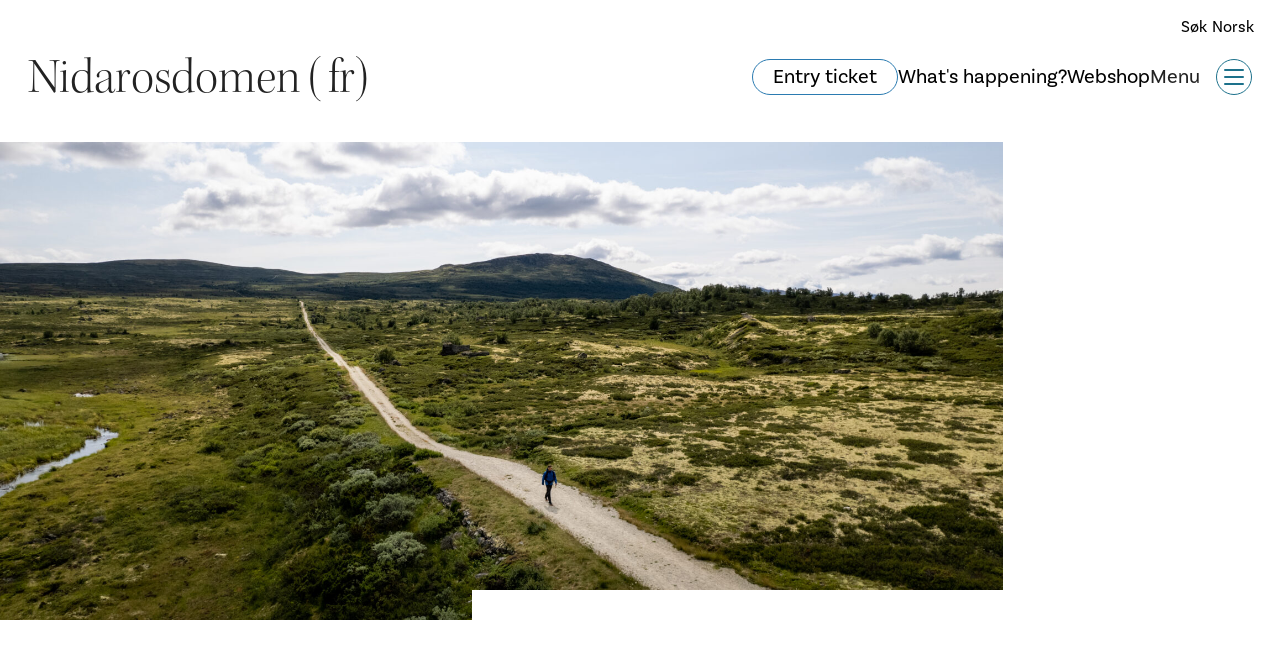

--- FILE ---
content_type: text/html; charset=UTF-8
request_url: https://www.nidarosdomen.no/fr/kalender/morgenbonn-ved-pilegrimsmalet-2
body_size: 4739
content:
	<!doctype html><html lang="fr"><head><meta name="robots" content="noindex"><link rel="apple-touch-icon" sizes="180x180" href="/favicon/apple-touch-icon.png"><link rel="icon" type="image/png" sizes="32x32" href="/favicon/favicon-32x32.png"><link rel="icon" type="image/png" sizes="16x16" href="/favicon/favicon-16x16.png"><link rel="manifest" href="/favicon/site.webmanifest"><link rel="mask-icon" href="/favicon/safari-pinned-tab.svg" color="#ec3c41"><link href="https://use.typekit.net/cvp6yqq.css" rel="preload" as="style" onload="this.rel='stylesheet'"><link rel="stylesheet" href="https://www.nidarosdomen.no/resources/css/initial.min.css?t=1758703686"><link href="https://www.nidarosdomen.no/resources/css/site.min.css?t=1762424373" rel="preload" as="style" onload="this.rel='stylesheet'"><meta name="msapplication-TileColor" content="#ffffff"><meta name="theme-color" content="#ffffff"><meta charset="utf-8"><meta http-equiv="X-UA-Compatible" content="IE=edge"><meta name="viewport" content="width=device-width,initial-scale=1"><title>Nidarosdomen</title><meta name="generator" content="SEOmatic">
<meta name="referrer" content="no-referrer-when-downgrade">
<meta name="robots" content="all">
<meta content="fr" property="og:locale">
<meta content="de" property="og:locale:alternate">
<meta content="en" property="og:locale:alternate">
<meta content="Nidarosdomen" property="og:site_name">
<meta content="website" property="og:type">
<meta content="https://www.nidarosdomen.no/fr/kalender/morgenbonn-ved-pilegrimsmalet-2" property="og:url">
<meta name="twitter:card" content="summary_large_image">
<meta name="twitter:creator" content="@">
<link href="https://www.nidarosdomen.no/fr/kalender/morgenbonn-ved-pilegrimsmalet-2" rel="canonical">
<link href="https://www.nidarosdomen.no/fr" rel="home">
<link href="https://www.nidarosdomen.no/de/kalender/morgenbonn-ved-pilegrimsmalet-2" rel="alternate" hreflang="de">
<link href="https://www.nidarosdomen.no/fr/kalender/morgenbonn-ved-pilegrimsmalet-2" rel="alternate" hreflang="fr">
<link href="https://www.nidarosdomen.no/en/calendar/morgenbonn-ved-pilegrimsmalet-2" rel="alternate" hreflang="en"></head><body class="body" data-toggle-target="menu" data-toggle-class="noscroll" data-scroll-target="top"><a href="#content" class="skip-link" tabindex="0">Hopp til hovedinnhold</a><header id="header" class="header"><div class="header__search "><div class="navigation__item--search"><div class="navigation__icon navigation__icon--search"><button class="header__search-toggle-btn" type="button">Søk</button></div><form class="navigation__search-form" action="/search"><input type="text" name="q" id="navigation" class="search-field" placeholder="Søk..." aria-label="Søk..." /><button class="search-button postfix site-search d-none" type="submit"></button></form></div><a class="navigation__link navigation__link--lang" href="">Norsk</a></div><div class="header__content"><div class="header__content-top"><a class="header__logo header-logo " href="https://www.nidarosdomen.no/fr/">Nidarosdomen (fr)</a><div class="navigation__item navigation__item--lang-top" data-menu-link><a class="navigation__link navigation__link--lang" href=""><span class="navigation__icon navigation__icon--no"></span><span>Norsk</span></a></div></div><div class="header__menu-content"><a class="header__link" href="https://www.nidarosdomen.no/fr/#ticket" data-header-button>Entry ticket</a><a class="header__link header__link--descrete"  href="/events" data-header-button>What's happening?</a><a class="header__link header__link--descrete"  href="https://www.butikk.nidarosdomen.no/" target="_blank" data-header-button>Webshop</a><div class="menu-opener"><button class="js_toggle-menu hamburger hamburger--spring  hamburger--fr"
            type="button"
            data-toggle="menu"
            data-toggle-group="menu"><span class="hamburger__text">Menu</span><span class="hamburger-box"><span class="hamburger-inner"></span></span></button></div></div></div></header><nav class="menu-page" data-toggle-target="menu" data-toggle-group="menu"><div class="menu-page__mobile-head"><div class="header__search "><div class="navigation__item--search"><div class="navigation__icon navigation__icon--search"><button class="header__search-toggle-btn" type="button">Søk</button></div><form class="navigation__search-form" action="/search"><input type="text" name="q" id="navigation" class="search-field" placeholder="Søk..." aria-label="Søk..." /><button class="search-button postfix site-search d-none" type="submit"></button></form></div><a class="navigation__link navigation__link--lang" href="">Norsk</a></div><div class="header__content"><div class="header__content-top"><a class="header__logo header-logo " href="https://www.nidarosdomen.no/fr/">Nidarosdomen (fr)</a><div class="navigation__item navigation__item--lang-top" data-menu-link><a class="navigation__link navigation__link--lang" href=""><span class="navigation__icon navigation__icon--no"></span><span>Norsk</span></a></div></div><div class="header__menu-content"><a class="header__link" href="https://www.nidarosdomen.no/fr/#ticket" data-header-button>Entry ticket</a><a class="header__link header__link--descrete"  href="/events" data-header-button>What's happening?</a><a class="header__link header__link--descrete"  href="https://www.butikk.nidarosdomen.no/" target="_blank" data-header-button>Webshop</a><div class="menu-opener"><button class="js_toggle-menu hamburger hamburger--spring  hamburger--fr"
            type="button"
            data-toggle="menu"
            data-toggle-group="menu"><span class="hamburger__text">Menu</span><span class="hamburger-box"><span class="hamburger-inner"></span></span></button></div></div></div><ul class="navigation" data-toggle-target="menu" data-toggle-group="menu"><li class="navigation__item navigation__item--calendar " data-menu-link><a class="navigation__link" href="/events"><span class="navigation__icon navigation__icon--calendar"></span><span>Hva skjer?
        </span></a></li><li class="navigation__item navigation__item--webshop " data-menu-link><a class="navigation__link" href="https://www.butikk.nidarosdomen.no/"><div class="navigation__icon navigation__icon--webshop"></div><span>Nettbutikk <em data-cart-amount></em></span></a></li><li class="navigation__item navigation__item--search navigation__item--search-mobile "><div class="navigation__icon navigation__icon--search"></div><form class="navigation__search-form" action="/search"><input type="text" name="q" id="navigation" class="search-field"  aria-label="Søk" placeholder="Søk..." /><button class="search-button postfix site-search" type="submit"></button></form><div class="navigation__link">Søk</div></li></ul></div><div class="menu-page__top"><div class="menu-page__block" data-menu-block><h2 class="menu-page__heading">Attraksjoner</h2><div class="menu-page__items" data-menu-items><a class="menu-page__item show-only-when-menu-open entry-75" href="https://www.nidarosdomen.no/fr/attractions/vår-frue-kirke"  data-menu-item>L’église Notre-Dame</a></div></div><div class="menu-page__block" data-menu-block><h2 class="menu-page__heading">Hva skjer?</h2><div class="menu-page__items" data-menu-items><a class="menu-page__item show-only-when-menu-open entry-324625" href="https://www.nidarosdomen.no/fr/events"  data-menu-item>Calendar</a></div></div><div class="menu-page__block" data-menu-block><h2 class="menu-page__heading">Ditt besøk</h2><div class="menu-page__items" data-menu-items></div></div><div class="menu-page__block menu-page__block--no-border"></div></div><div class="menu-page__bottom section--medium"><div class="menu-page__block" data-menu-block><h2 class="menu-page__heading "><a class="show-only-when-menu-open" href="https://www.nidarosdomen.no/fr/nidaros-domkirkes-restaureringsarbeider-1"  data-menu-item>Nidaros Domkirkes Restaureringsarbeider</a></h2><div class="menu-page__items" data-menu-items><a class="menu-page__item show-only-when-menu-open entry-9854" href="https://www.nidarosdomen.no/fr/nidaros-domkirkes-restaureringsarbeider-1/om-ndr"  data-menu-item>Om NDR</a><a class="menu-page__item show-only-when-menu-open entry-9855" href="https://www.nidarosdomen.no/fr/nidaros-domkirkes-restaureringsarbeider-1/bygghytta-nasjonalt-kompetansesenter"  data-menu-item>Bygghytta, nasjonalt kompetansesenter</a><a class="menu-page__item show-only-when-menu-open entry-10552" href="https://www.nidarosdomen.no/fr/nidaros-domkirkes-restaureringsarbeider-1/våre-tjenester"  data-menu-item>Våre tjenester</a><a class="menu-page__item show-only-when-menu-open entry-9857" href="https://www.nidarosdomen.no/fr/nidaros-domkirkes-restaureringsarbeider-1/aktuelt"  data-menu-item>Aktuelt</a></div></div><div class="menu-page__block" data-menu-block><h2 class="menu-page__heading "><a class="show-only-when-menu-open" href="https://www.nidarosdomen.no/fr/nidaros-domkirkes-sokn"  data-menu-item>Nidaros domkirkes sokn</a></h2><div class="menu-page__items" data-menu-items><a class="menu-page__item show-only-when-menu-open entry-129562" href="https://www.nidarosdomen.no/fr/nidaros-domkirkes-sokn/om-menigheten"  data-menu-item>Om menigheten</a><a class="menu-page__item show-only-when-menu-open entry-129580" href="https://www.nidarosdomen.no/fr/nidaros-domkirkes-sokn/gudstjenesteliv"  data-menu-item>Gudstjenesteliv</a><a class="menu-page__item show-only-when-menu-open entry-206382" href="https://www.nidarosdomen.no/fr/welcome-to-the-pilegrims"  data-menu-item>Welcome to the pilegrims</a><a class="menu-page__item show-only-when-menu-open entry-129582" href="https://www.nidarosdomen.no/fr/nidaros-domkirkes-sokn/dap-konfirmasjon-bryllup-og-gravferd"  data-menu-item>Dåp, konfirmasjon, bryllup og gravferd</a><a class="menu-page__item show-only-when-menu-open entry-129584" href="https://www.nidarosdomen.no/fr/nidaros-domkirkes-sokn/omsorg-og-inkludering"  data-menu-item>Omsorg og inkludering</a></div></div><div class="menu-page__block" data-menu-block><h2 class="menu-page__heading">Musikk</h2><div class="menu-page__items" data-menu-items><a class="menu-page__item show-only-when-menu-open entry-205905" href="https://www.nidarosdomen.no/fr/about-the-music-in-the-cathedral"  data-menu-item>About</a><a class="menu-page__item show-only-when-menu-open entry-205907" href="https://www.nidarosdomen.no/fr/our-organs"  data-menu-item>Our Organs</a><a class="menu-page__item show-only-when-menu-open entry-205912" href="https://www.nidarosdomen.no/fr/our-choirs"  data-menu-item>Our Choirs</a></div></div><div class="menu-page__block" data-menu-block><h2 class="menu-page__heading">Historie og arkitektur</h2><div class="menu-page__items" data-menu-items></div></div></div></nav><main class="main main--new" id="content"><article class="content-width"><div class="banner banner--floating-text"><figure class="banner__figure"><picture class="banner__picture"><source media="(min-width: 1024px)" srcset="https://www.nidarosdomen.no/uploads/images/_1815x865_crop_center-center_none/Sommerkirken_-pilegrimsvandring-Foto-Joakim-Birkeland.jpg"><source media="(min-width: 640px)"  srcset="https://www.nidarosdomen.no/uploads/images/_1024x488_crop_center-center_none/Sommerkirken_-pilegrimsvandring-Foto-Joakim-Birkeland.jpg"><img class="banner__img banner__textImg"
                         src="https://www.nidarosdomen.no/uploads/images/_750x700_crop_center-center_none/Sommerkirken_-pilegrimsvandring-Foto-Joakim-Birkeland.jpg"
                         alt="1"
                         title="1"
                    /></picture></figure><h1 class="banner__text banner__text--active" data-bannertext></h1></div><section class="entry__cover"><aside class="side-menu"><ul class="event__info"><li class="calendar__widget calendar__widget--time">
                    09:30 - 10:30
                                    </li><li class="calendar__widget calendar__widget--date">mardi 01.08</li><li class="calendar__widget calendar__widget--location"></li></ul></aside><div><div class="intro content-width--small"><div class="content-width--small calendarEvent__button-wrapper"></div></div><div class="contentBlock  contentBlock__text text-block contentBlock--0 content-width--small section--mini"><p>Pilegrimsgudstjenestene og pilegrimsmessene er daglige gudstjenester med pilegrimsmotivet - for mennesker på vandring gjennom livet. Om morgenen er gudstjenesten en morgensang med mulighet for forbønn. Om ettermiddagen er det nattverd. Morgenbønnen er i Kapittelhuset, et av kapellene i Nidarosdomen.</p></div></div></section></article></main><footer id="footer" class="footer bg-black"><div class="footer__content content-width--large"><div class="footer__nav content-width--small" data-scroll>Til toppen</div><div class="footer__items content-width--small"><div class="footer__item"><div class="footer__links"><a href="https://www.nidarosdomen.no/fr/contact">Kontakt</a><a href="https://www.nidarosdomen.no/fr/heures-d-ouverture">Se våre åpningstider</a><a href="https://www.nidarosdomen.no/fr/confidentialite">Personvern</a><a href="https://uustatus.no/nb/erklaringer/publisert/a053f430-164f-4845-938c-5c51f71ecf31" rel="noopener" target="_blank">Tilgjengelighet</a></div><div class="footer__icons profile-icons small-only-text-center"><span class="profile-message">
						Trouvez-nous sur
					</span><a title="facebook" href="https://www.facebook.com/nidarosdomen"
       target="_blank"><i class="icon-profile-facebook"></i></a><a title="Instagram" href="https://www.instagram.com/nidarosdomen"
           target="_blank"><i class="icon-profile-instagram"></i></a><a title="TripAdvisor"
       href="http://no.tripadvisor.com/Attraction_Review-g190499-d246122-Reviews-Nidarosdomen-Trondheim_Trondheim_Municipality_Sor_Trondelag_Central_Norway.html"
       target="_blank"><i class="icon-profile-tripadvisor"></i></a><a title="flicker" href="https://www.flickr.com/groups/nidaroscathedral/"
       target="_blank"><i class="icon-profile-flicker"></i></a></div></div><div class="footer__item"></div></div></div><script src="https://cdn.jsdelivr.net/gh/openlayers/openlayers.github.io@master/en/v6.5.0/build/ol.js" defer></script><script src="https://code.jquery.com/jquery-3.5.1.min.js" defer></script><script src="https://maxcdn.bootstrapcdn.com/bootstrap/4.5.0/js/bootstrap.bundle.min.js" defer></script><link rel="stylesheet" href="https://cdn.jsdelivr.net/gh/openlayers/openlayers.github.io@master/en/v6.5.0/css/ol.css"><div id="map" class="footer__map"><div id="popup"></div></div><script type="text/javascript">

    window.addEventListener('DOMContentLoaded', function(onLoadEvent) {
        setTimeout(function() { // Hack to ensure map is initialized after all resources are loaded
            var map = new ol.Map({
                target: 'map',
                layers: [
                    new ol.layer.Tile({
                        source: new ol.source.OSM()
                    })
                ],
                view: new ol.View({
                    center: ol.proj.fromLonLat([10.396211, 63.426360]),
                    zoom  : 16
                })
            });
        
            var element = document.getElementById('popup');
            var popup   = new ol.Overlay({
                element    : element,
                positioning: 'bottom-center',
                stopEvent  : false,
                offset     : [0, -50],
            });
        
            map.addOverlay(popup);
            var features = [];


            // Twig
                            var feature0 = new ol.Feature({
                    geometry: new ol.geom.Point(ol.proj.fromLonLat([10.398147088476, 63.430167])),
                    name    : 'L’église Notre-Dame',
                    link    : 'https://www.nidarosdomen.no/fr/attractions/vår-frue-kirke'
                });
                var iconStyle = new ol.style.Style({
                    image: new ol.style.Icon({
                        anchor      : [0.5, 0.5],
                        anchorXUnits: 'fraction',
                        anchorYUnits: 'fraction',
                        src         : '/img/map_point.png',
                    }),
                });
                feature0.setStyle(iconStyle);
                features.push(feature0)
                            var feature1 = new ol.Feature({
                    geometry: new ol.geom.Point(ol.proj.fromLonLat([10.395530752576, 63.427149012771])),
                    name    : 'Centre d’accueil des visiteurs',
                    link    : 'https://www.nidarosdomen.no/fr/attractions/besøkssenter'
                });
                var iconStyle = new ol.style.Style({
                    image: new ol.style.Icon({
                        anchor      : [0.5, 0.5],
                        anchorXUnits: 'fraction',
                        anchorYUnits: 'fraction',
                        src         : '/img/map_point.png',
                    }),
                });
                feature1.setStyle(iconStyle);
                features.push(feature1)
                        // End Twig

            var layer = new ol.layer.Vector({
                source: new ol.source.Vector({
                    features: features
                })
            });
        
            // display popup on click
            map.on('click', function (evt) {
                $(element).popover('dispose');
                var feature = map.forEachFeatureAtPixel(evt.pixel, function (feature) {
                    return feature;
                });
                if (feature) {
                    var coordinates = feature.getGeometry().getCoordinates();
                    popup.setPosition(coordinates);
                    $(element).popover({
                        placement: 'top',
                        html: true,
                        content: `<a href="${feature.get('link')}">${feature.get('name')}</a>`
                    });
                    $(element).popover('show');
                } else {
                    $(element).popover('dispose');
                }
            });
        
            // change mouse cursor when over marker
            map.on('pointermove', function (evt) {
                var hit = this.forEachFeatureAtPixel(evt.pixel, function(feature, layer) {
                    return true;
                }); 
                if (hit) {
                    this.getTargetElement().style.cursor = 'pointer';
                } else {
                    this.getTargetElement().style.cursor = '';
                }
            });
            map.addLayer(layer);
        }, 0);
    });
</script></footer><script type="application/ld+json">{"@context":"https://schema.org","@graph":[{"@type":"Event","contributor":{"@id":"#creator"},"endDate":"2023-08-01T10:30:00+00:00","eventAttendanceMode":"https://schema.org/OfflineEventAttendanceMode","eventStatus":"https://schema.org/EventScheduled","funder":{"@id":"#identity"},"inLanguage":"fr","mainEntityOfPage":"https://www.nidarosdomen.no/fr/kalender/morgenbonn-ved-pilegrimsmalet-2","organizer":{"@id":"#identity"},"startDate":"2023-08-01T09:30:00+00:00","url":"https://www.nidarosdomen.no/fr/kalender/morgenbonn-ved-pilegrimsmalet-2"},{"@id":"#identity","@type":"Organization"},{"@id":"#creator","@type":"Organization"},{"@type":"BreadcrumbList","description":"Breadcrumbs list","itemListElement":[{"@type":"ListItem","item":"https://www.nidarosdomen.no/fr","name":"Homepage","position":1},{"@type":"ListItem","item":"https://www.nidarosdomen.no/fr/kalender/morgenbonn-ved-pilegrimsmalet-2","position":2}],"name":"Breadcrumbs"}]}</script><script src="https://www.nidarosdomen.no/resources/js/site.min.js?t=1763705609" defer="defer"></script></body></html>

--- FILE ---
content_type: text/css
request_url: https://www.nidarosdomen.no/resources/css/site.min.css?t=1762424373
body_size: 62459
content:
.vdatetime-fade-enter-active,.vdatetime-fade-leave-active{transition:opacity .4s}.vdatetime-fade-enter,.vdatetime-fade-leave-to{opacity:0}.vdatetime-overlay{background:rgba(0,0,0,.5);bottom:0;left:0;position:fixed;right:0;top:0;transition:opacity .5s;z-index:999}.vdatetime-popup{-webkit-tap-highlight-color:transparent;background:#fff;box-shadow:0 1px 3px 0 rgba(0,0,0,.3);color:#444;font-family:-apple-system,BlinkMacSystemFont,Segoe UI,Roboto,Oxygen,Ubuntu,Cantarell,Fira Sans,Droid Sans,Helvetica Neue,sans-serif;left:50%;line-height:1.18;max-width:calc(100% - 30px);position:fixed;top:50%;transform:translate(-50%,-50%);width:340px;z-index:1000}.vdatetime-popup,.vdatetime-popup *{box-sizing:border-box}.vdatetime-popup__header{background:#3f51b5;color:#fff;font-size:32px;padding:18px 30px}.vdatetime-popup__title{font-size:21px;font-weight:300;margin-bottom:8px}.vdatetime-popup__year{cursor:pointer;font-size:14px;font-weight:300;opacity:.7;transition:opacity .3s}.vdatetime-popup__year:hover{opacity:1}.vdatetime-popup__date{cursor:pointer;line-height:1}.vdatetime-popup__actions{padding:0 20px 10px 30px;text-align:right}.vdatetime-popup__actions__button{background:0 0;border:none;color:#3f51b5;cursor:pointer;display:inline-block;font-size:16px;padding:10px 20px;transition:color .3s}.vdatetime-popup__actions__button:hover{color:#444}.vdatetime-calendar__navigation--next:hover svg path,.vdatetime-calendar__navigation--previous:hover svg path{stroke:#888}.vdatetime-calendar__navigation,.vdatetime-calendar__navigation *{box-sizing:border-box}.vdatetime-calendar__navigation{margin:15px 0;padding:0 30px;position:relative;width:100%}.vdatetime-calendar__navigation--next,.vdatetime-calendar__navigation--previous{cursor:pointer;padding:0 5px;position:absolute;top:0;width:18px}.vdatetime-calendar__navigation--next svg,.vdatetime-calendar__navigation--previous svg{height:13px;width:8px}.vdatetime-calendar__navigation--next svg path,.vdatetime-calendar__navigation--previous svg path{transition:stroke .3s}.vdatetime-calendar__navigation--previous{left:25px}.vdatetime-calendar__navigation--next{right:25px;transform:scaleX(-1)}.vdatetime-calendar__current--month{text-align:center;text-transform:capitalize}.vdatetime-calendar__month{padding:0 20px;transition:height .2s}.vdatetime-calendar__month__day,.vdatetime-calendar__month__weekday{cursor:pointer;display:inline-block;font-size:15px;font-weight:300;line-height:36px;text-align:center;width:14.28571%}.vdatetime-calendar__month__day>span,.vdatetime-calendar__month__weekday>span{display:block;height:0;overflow:hidden;padding:0 0 100%;position:relative;width:100%}.vdatetime-calendar__month__day>span>span,.vdatetime-calendar__month__weekday>span>span{align-items:center;border:0;border-radius:50%;bottom:0;display:flex;justify-content:center;left:0;position:absolute;right:0;top:0;transition:background-color .3s,color .3s}.vdatetime-calendar__month__weekday{font-weight:700}.vdatetime-calendar__month__day:hover>span>span{background:#eee}.vdatetime-calendar__month__day--selected:hover>span>span,.vdatetime-calendar__month__day--selected>span>span{background:#3f51b5;color:#fff}.vdatetime-calendar__month__day--disabled{cursor:default;opacity:.4}.vdatetime-calendar__month__day--disabled:hover>span>span{background:0 0;color:inherit}.vdatetime-time-picker__list::-webkit-scrollbar-thumb{background:#ccc}.vdatetime-time-picker__list::-webkit-scrollbar-track{background:#efefef}.vdatetime-time-picker,.vdatetime-time-picker *{box-sizing:border-box}.vdatetime-time-picker:after{clear:both;content:"";display:table}.vdatetime-time-picker__list{-webkit-overflow-scrolling:touch;float:left;height:305px;overflow-y:scroll;width:50%}.vdatetime-time-picker__list::-webkit-scrollbar{width:3px}.vdatetime-time-picker__with-suffix .vdatetime-time-picker__list{width:33.3%}.vdatetime-time-picker__item{cursor:pointer;font-size:20px;padding:10px 0;text-align:center;transition:font-size .3s}.vdatetime-time-picker__item:hover{font-size:32px}.vdatetime-time-picker__item--selected{color:#3f51b5;font-size:32px}.vdatetime-time-picker__item--disabled{cursor:default;font-size:20px!important;opacity:.4}.vdatetime-year-picker__list::-webkit-scrollbar-thumb{background:#ccc}.vdatetime-year-picker__list::-webkit-scrollbar-track{background:#efefef}.vdatetime-year-picker,.vdatetime-year-picker *{box-sizing:border-box}.vdatetime-year-picker:after{clear:both;content:"";display:table}.vdatetime-year-picker__list{-webkit-overflow-scrolling:touch;float:left;height:305px;overflow-y:scroll;width:100%}.vdatetime-year-picker__list::-webkit-scrollbar{width:3px}.vdatetime-year-picker__item{cursor:pointer;font-size:20px;padding:10px 0;text-align:center;transition:font-size .3s}.vdatetime-year-picker__item:hover{font-size:32px}.vdatetime-year-picker__item--selected{color:#3f51b5;font-size:32px}.vdatetime-year-picker__item--disabled{cursor:default;opacity:.4}.vdatetime-year-picker__item--disabled:hover{background:0 0;color:inherit}.vdatetime-month-picker__list::-webkit-scrollbar-thumb{background:#ccc}.vdatetime-month-picker__list::-webkit-scrollbar-track{background:#efefef}.vdatetime-month-picker,.vdatetime-month-picker *{box-sizing:border-box}.vdatetime-month-picker:after{clear:both;content:"";display:table}.vdatetime-month-picker__list{-webkit-overflow-scrolling:touch;float:left;height:305px;overflow-y:scroll;width:100%}.vdatetime-month-picker__list::-webkit-scrollbar{width:3px}.vdatetime-month-picker__item{cursor:pointer;font-size:20px;padding:10px 0;text-align:center;transition:font-size .3s}.vdatetime-month-picker__item:hover{font-size:32px}.vdatetime-month-picker__item--selected{color:#3f51b5;font-size:32px}.vdatetime-month-picker__item--disabled{cursor:default;opacity:.4}.vdatetime-month-picker__item--disabled:hover{background:0 0;color:inherit}
@charset "UTF-8";
/*! normalize.css v2.1.1 | MIT License | git.io/normalize */article,aside,details,figcaption,figure,footer,header,hgroup,main,nav,section,summary{display:block}audio,canvas,video{display:inline-block}audio:not([controls]){display:none;height:0}[hidden]{display:none}html{-ms-text-size-adjust:100%;-webkit-text-size-adjust:100%;background:#fff;color:#000;font-family:sans-serif}a:focus{outline:thin dotted}a:active,a:hover{outline:0}h1{font-size:2em;margin:.67em 0}abbr[title]{border-bottom:1px dotted}dfn{font-style:italic}hr{box-sizing:content-box}mark{background:#ff0;color:#000}code,kbd,pre,samp{font-family:monospace,serif;font-size:1em}pre{white-space:pre-wrap}q{quotes:"“" "”" "‘" "’"}small{font-size:80%}sub,sup{font-size:75%;line-height:0;position:relative;vertical-align:baseline}sup{top:-.5em}sub{bottom:-.25em}img{border:0}svg:not(:root){overflow:hidden}fieldset{border:1px solid silver;margin:0 2px;padding:.35em .625em .75em}legend{border:0;padding:0}button,input,select,textarea{font-family:inherit;font-size:100%;margin:0}button,input{line-height:normal}button,select{text-transform:none}button,html input[type=button],input[type=reset],input[type=submit]{-webkit-appearance:button;cursor:pointer}button[disabled],html input[disabled]{cursor:default}input[type=checkbox],input[type=radio]{box-sizing:border-box;padding:0}input[type=search]{-webkit-appearance:textfield;box-sizing:content-box}input[type=search]::-webkit-search-cancel-button,input[type=search]::-webkit-search-decoration{-webkit-appearance:none}button::-moz-focus-inner,input::-moz-focus-inner{border:0;padding:0}textarea{overflow:auto;vertical-align:top}table{border-collapse:collapse;border-spacing:0}body,html{font-size:100%}body{background:#fff;color:#222;cursor:default;font-family:Helvetica Neue,Helvetica,Arial,sans-serif;font-style:normal;line-height:1;padding:0}a:hover{cursor:pointer}a:focus{outline:none}embed,img,object{height:auto;max-width:100%}embed,object{height:100%}img{-ms-interpolation-mode:bicubic}#map_canvas embed,#map_canvas img,#map_canvas object,.map_canvas embed,.map_canvas img,.map_canvas object{max-width:none!important}.left{float:left!important}.right{float:right!important}.text-left{text-align:left!important}.text-right{text-align:right!important}.text-center{text-align:center!important}.text-justify{text-align:justify!important}.hide{display:none}.antialiased{-webkit-font-smoothing:antialiased}textarea{height:auto;min-height:50px}.row,select{width:100%}.row{*zoom:1;margin:0 auto;max-width:62.5em}.row:after,.row:before{content:" ";display:table}.row:after{clear:both}.row.collapse .column,.row.collapse .columns{float:left;padding-left:0;padding-right:0;position:relative}.row .row{*zoom:1;margin:0 -.9375em;max-width:none;width:auto}.row .row:after,.row .row:before{content:" ";display:table}.row .row:after{clear:both}.row .row.collapse{*zoom:1;margin:0;max-width:none;width:auto}.row .row.collapse:after,.row .row.collapse:before{content:" ";display:table}.row .row.collapse:after{clear:both}.column,.columns{float:left;padding-left:.9375em;padding-right:.9375em;position:relative;width:100%}@media only screen{.column,.columns{float:left;padding-left:.9375em;padding-right:.9375em;position:relative}.small-1{position:relative;width:8.3333333333%}.small-2{position:relative;width:16.6666666667%}.small-3{position:relative;width:25%}.small-4{position:relative;width:33.3333333333%}.small-5{position:relative;width:41.6666666667%}.small-6{position:relative;width:50%}.small-7{position:relative;width:58.3333333333%}.small-8{position:relative;width:66.6666666667%}.small-9{position:relative;width:75%}.small-10{position:relative;width:83.3333333333%}.small-11{position:relative;width:91.6666666667%}.small-12{position:relative;width:100%}.small-offset-0{margin-left:0;position:relative}.small-offset-1{margin-left:8.3333333333%;position:relative}.small-offset-2{margin-left:16.6666666667%;position:relative}.small-offset-3{margin-left:25%;position:relative}.small-offset-4{margin-left:33.3333333333%;position:relative}.small-offset-5{margin-left:41.6666666667%;position:relative}.small-offset-6{margin-left:50%;position:relative}.small-offset-7{margin-left:58.3333333333%;position:relative}.small-offset-8{margin-left:66.6666666667%;position:relative}.small-offset-9{margin-left:75%;position:relative}.small-offset-10{margin-left:83.3333333333%;position:relative}[class*=column]+[class*=column]:last-child{float:right}[class*=column]+[class*=column].end{float:left}.column.small-centered,.columns.small-centered{float:none!important;margin-left:auto;margin-right:auto;position:relative}}@media only screen and (min-width:768px){.large-1{position:relative;width:8.3333333333%}.large-2{position:relative;width:16.6666666667%}.large-3{position:relative;width:25%}.large-4{position:relative;width:33.3333333333%}.large-5{position:relative;width:41.6666666667%}.large-6{position:relative;width:50%}.large-7{position:relative;width:58.3333333333%}.large-8{position:relative;width:66.6666666667%}.large-9{position:relative;width:75%}.large-10{position:relative;width:83.3333333333%}.large-11{position:relative;width:91.6666666667%}.large-12{position:relative;width:100%}.row .large-offset-0{margin-left:0;position:relative}.row .large-offset-1{margin-left:8.3333333333%;position:relative}.row .large-offset-2{margin-left:16.6666666667%;position:relative}.row .large-offset-3{margin-left:25%;position:relative}.row .large-offset-4{margin-left:33.3333333333%;position:relative}.row .large-offset-5{margin-left:41.6666666667%;position:relative}.row .large-offset-6{margin-left:50%;position:relative}.row .large-offset-7{margin-left:58.3333333333%;position:relative}.row .large-offset-8{margin-left:66.6666666667%;position:relative}.row .large-offset-9{margin-left:75%;position:relative}.row .large-offset-10{margin-left:83.3333333333%;position:relative}.row .large-offset-11{margin-left:91.6666666667%;position:relative}.push-1{left:8.3333333333%;right:auto}.pull-1,.push-1{position:relative}.pull-1{left:auto;right:8.3333333333%}.push-2{left:16.6666666667%;right:auto}.pull-2,.push-2{position:relative}.pull-2{left:auto;right:16.6666666667%}.push-3{left:25%;right:auto}.pull-3,.push-3{position:relative}.pull-3{left:auto;right:25%}.push-4{left:33.3333333333%;right:auto}.pull-4,.push-4{position:relative}.pull-4{left:auto;right:33.3333333333%}.push-5{left:41.6666666667%;right:auto}.pull-5,.push-5{position:relative}.pull-5{left:auto;right:41.6666666667%}.push-6{left:50%;right:auto}.pull-6,.push-6{position:relative}.pull-6{left:auto;right:50%}.push-7{left:58.3333333333%;right:auto}.pull-7,.push-7{position:relative}.pull-7{left:auto;right:58.3333333333%}.push-8{left:66.6666666667%;right:auto}.pull-8,.push-8{position:relative}.pull-8{left:auto;right:66.6666666667%}.push-9{left:75%;right:auto}.pull-9,.push-9{position:relative}.pull-9{left:auto;right:75%}.push-10{left:83.3333333333%;position:relative;right:auto}.pull-10{left:auto;position:relative;right:83.3333333333%}.push-11{left:91.6666666667%;position:relative;right:auto}.pull-11{left:auto;position:relative;right:91.6666666667%}.column.large-centered,.columns.large-centered{float:none!important;margin-left:auto;margin-right:auto;position:relative}.column.large-uncentered,.columns.large-uncentered{float:left!important;margin-left:0;margin-right:0}.column.large-uncentered.opposite,.columns.large-uncentered.opposite{float:right!important}}.show-for-large-down,.show-for-medium-down,.show-for-small{display:inherit!important}.show-for-large,.show-for-large-up,.show-for-medium,.show-for-medium-up,.show-for-xlarge{display:none!important}.hide-for-large,.hide-for-large-up,.hide-for-medium,.hide-for-medium-up,.hide-for-xlarge{display:inherit!important}.hide-for-large-down,.hide-for-medium-down,.hide-for-small{display:none!important}table.hide-for-large,table.hide-for-large-up,table.hide-for-medium,table.hide-for-medium-up,table.hide-for-xlarge,table.show-for-large-down,table.show-for-medium-down,table.show-for-small{display:table}thead.hide-for-large,thead.hide-for-large-up,thead.hide-for-medium,thead.hide-for-medium-up,thead.hide-for-xlarge,thead.show-for-large-down,thead.show-for-medium-down,thead.show-for-small{display:table-header-group!important}tbody.hide-for-large,tbody.hide-for-large-up,tbody.hide-for-medium,tbody.hide-for-medium-up,tbody.hide-for-xlarge,tbody.show-for-large-down,tbody.show-for-medium-down,tbody.show-for-small{display:table-row-group!important}tr.hide-for-large,tr.hide-for-large-up,tr.hide-for-medium,tr.hide-for-medium-up,tr.hide-for-xlarge,tr.show-for-large-down,tr.show-for-medium-down,tr.show-for-small{display:table-row!important}td.hide-for-large,td.hide-for-large-up,td.hide-for-medium,td.hide-for-medium-up,td.hide-for-xlarge,td.show-for-large-down,td.show-for-medium-down,td.show-for-small,th.hide-for-large,th.hide-for-large-up,th.hide-for-medium,th.hide-for-medium-up,th.hide-for-xlarge,th.show-for-large-down,th.show-for-medium-down,th.show-for-small{display:table-cell!important}@media only screen and (min-width:768px){.show-for-medium,.show-for-medium-up{display:inherit!important}.show-for-small{display:none!important}.hide-for-small{display:inherit!important}.hide-for-medium,.hide-for-medium-up{display:none!important}table.hide-for-small,table.show-for-medium,table.show-for-medium-up{display:table}thead.hide-for-small,thead.show-for-medium,thead.show-for-medium-up{display:table-header-group!important}tbody.hide-for-small,tbody.show-for-medium,tbody.show-for-medium-up{display:table-row-group!important}tr.hide-for-small,tr.show-for-medium,tr.show-for-medium-up{display:table-row!important}td.hide-for-small,td.show-for-medium,td.show-for-medium-up,th.hide-for-small,th.show-for-medium,th.show-for-medium-up{display:table-cell!important}}@media only screen and (min-width:1280px){.show-for-large,.show-for-large-up{display:inherit!important}.show-for-medium,.show-for-medium-down{display:none!important}.hide-for-medium,.hide-for-medium-down{display:inherit!important}.hide-for-large,.hide-for-large-up{display:none!important}table.hide-for-medium,table.hide-for-medium-down,table.show-for-large,table.show-for-large-up{display:table}thead.hide-for-medium,thead.hide-for-medium-down,thead.show-for-large,thead.show-for-large-up{display:table-header-group!important}tbody.hide-for-medium,tbody.hide-for-medium-down,tbody.show-for-large,tbody.show-for-large-up{display:table-row-group!important}tr.hide-for-medium,tr.hide-for-medium-down,tr.show-for-large,tr.show-for-large-up{display:table-row!important}td.hide-for-medium,td.hide-for-medium-down,td.show-for-large,td.show-for-large-up,th.hide-for-medium,th.hide-for-medium-down,th.show-for-large,th.show-for-large-up{display:table-cell!important}}@media only screen and (min-width:1440px){.show-for-xlarge{display:inherit!important}.show-for-large,.show-for-large-down{display:none!important}.hide-for-large,.hide-for-large-down{display:inherit!important}.hide-for-xlarge{display:none!important}table.hide-for-large,table.hide-for-large-down,table.show-for-xlarge{display:table}thead.hide-for-large,thead.hide-for-large-down,thead.show-for-xlarge{display:table-header-group!important}tbody.hide-for-large,tbody.hide-for-large-down,tbody.show-for-xlarge{display:table-row-group!important}tr.hide-for-large,tr.hide-for-large-down,tr.show-for-xlarge{display:table-row!important}td.hide-for-large,td.hide-for-large-down,td.show-for-xlarge,th.hide-for-large,th.hide-for-large-down,th.show-for-xlarge{display:table-cell!important}}.hide-for-portrait,.show-for-landscape{display:inherit!important}.hide-for-landscape,.show-for-portrait{display:none!important}table.hide-for-landscape,table.show-for-portrait{display:table}thead.hide-for-landscape,thead.show-for-portrait{display:table-header-group!important}tbody.hide-for-landscape,tbody.show-for-portrait{display:table-row-group!important}tr.hide-for-landscape,tr.show-for-portrait{display:table-row!important}td.hide-for-landscape,td.show-for-portrait,th.hide-for-landscape,th.show-for-portrait{display:table-cell!important}@media only screen and (orientation:landscape){.hide-for-portrait,.show-for-landscape{display:inherit!important}.hide-for-landscape,.show-for-portrait{display:none!important}table.hide-for-portrait,table.show-for-landscape{display:table}thead.hide-for-portrait,thead.show-for-landscape{display:table-header-group!important}tbody.hide-for-portrait,tbody.show-for-landscape{display:table-row-group!important}tr.hide-for-portrait,tr.show-for-landscape{display:table-row!important}td.hide-for-portrait,td.show-for-landscape,th.hide-for-portrait,th.show-for-landscape{display:table-cell!important}}@media only screen and (orientation:portrait){.hide-for-landscape,.show-for-portrait{display:inherit!important}.hide-for-portrait,.show-for-landscape{display:none!important}table.hide-for-landscape,table.show-for-portrait{display:table}thead.hide-for-landscape,thead.show-for-portrait{display:table-header-group!important}tbody.hide-for-landscape,tbody.show-for-portrait{display:table-row-group!important}tr.hide-for-landscape,tr.show-for-portrait{display:table-row!important}td.hide-for-landscape,td.show-for-portrait,th.hide-for-landscape,th.show-for-portrait{display:table-cell!important}}.show-for-touch{display:none!important}.hide-for-touch,.touch .show-for-touch{display:inherit!important}.touch .hide-for-touch{display:none!important}.touch table.show-for-touch,table.hide-for-touch{display:table}.touch thead.show-for-touch,thead.hide-for-touch{display:table-header-group!important}.touch tbody.show-for-touch,tbody.hide-for-touch{display:table-row-group!important}.touch tr.show-for-touch,tr.hide-for-touch{display:table-row!important}.touch td.show-for-touch,.touch th.show-for-touch,td.hide-for-touch,th.hide-for-touch{display:table-cell!important}@media only screen{[class*=block-grid-]{*zoom:1;display:block;margin:-.625em;padding:0}[class*=block-grid-]:after,[class*=block-grid-]:before{content:" ";display:table}[class*=block-grid-]:after{clear:both}[class*=block-grid-]>li{display:inline;float:left;height:auto;padding:0 .625em 1.25em}.small-block-grid-1>li{padding:0 .625em 1.25em;width:100%}.small-block-grid-1>li:nth-of-type(n){clear:none}.small-block-grid-1>li:nth-of-type(1n+1){clear:both}.small-block-grid-2>li{padding:0 .625em 1.25em;width:50%}.small-block-grid-2>li:nth-of-type(n){clear:none}.small-block-grid-2>li:nth-of-type(odd){clear:both}.small-block-grid-3>li{padding:0 .625em 1.25em;width:33.3333333333%}.small-block-grid-3>li:nth-of-type(n){clear:none}.small-block-grid-3>li:nth-of-type(3n+1){clear:both}.small-block-grid-4>li{padding:0 .625em 1.25em;width:25%}.small-block-grid-4>li:nth-of-type(n){clear:none}.small-block-grid-4>li:nth-of-type(4n+1){clear:both}.small-block-grid-5>li{padding:0 .625em 1.25em;width:20%}.small-block-grid-5>li:nth-of-type(n){clear:none}.small-block-grid-5>li:nth-of-type(5n+1){clear:both}.small-block-grid-6>li{padding:0 .625em 1.25em;width:16.6666666667%}.small-block-grid-6>li:nth-of-type(n){clear:none}.small-block-grid-6>li:nth-of-type(6n+1){clear:both}.small-block-grid-7>li{padding:0 .625em 1.25em;width:14.2857142857%}.small-block-grid-7>li:nth-of-type(n){clear:none}.small-block-grid-7>li:nth-of-type(7n+1){clear:both}.small-block-grid-8>li{padding:0 .625em 1.25em;width:12.5%}.small-block-grid-8>li:nth-of-type(n){clear:none}.small-block-grid-8>li:nth-of-type(8n+1){clear:both}.small-block-grid-9>li{padding:0 .625em 1.25em;width:11.1111111111%}.small-block-grid-9>li:nth-of-type(n){clear:none}.small-block-grid-9>li:nth-of-type(9n+1){clear:both}.small-block-grid-10>li{padding:0 .625em 1.25em;width:10%}.small-block-grid-10>li:nth-of-type(n){clear:none}.small-block-grid-10>li:nth-of-type(10n+1){clear:both}.small-block-grid-11>li{padding:0 .625em 1.25em;width:9.0909090909%}.small-block-grid-11>li:nth-of-type(n){clear:none}.small-block-grid-11>li:nth-of-type(11n+1){clear:both}.small-block-grid-12>li{padding:0 .625em 1.25em;width:8.3333333333%}.small-block-grid-12>li:nth-of-type(n){clear:none}.small-block-grid-12>li:nth-of-type(12n+1){clear:both}}@media only screen and (min-width:768px){.small-block-grid-10>li:nth-of-type(10n+1),.small-block-grid-11>li:nth-of-type(11n+1),.small-block-grid-12>li:nth-of-type(12n+1),.small-block-grid-1>li:nth-of-type(1n+1),.small-block-grid-2>li:nth-of-type(odd),.small-block-grid-3>li:nth-of-type(3n+1),.small-block-grid-4>li:nth-of-type(4n+1),.small-block-grid-5>li:nth-of-type(5n+1),.small-block-grid-6>li:nth-of-type(6n+1),.small-block-grid-7>li:nth-of-type(7n+1),.small-block-grid-8>li:nth-of-type(8n+1),.small-block-grid-9>li:nth-of-type(9n+1){clear:none}.large-block-grid-1>li{padding:0 .625em 1.25em;width:100%}.large-block-grid-1>li:nth-of-type(n){clear:none}.large-block-grid-1>li:nth-of-type(1n+1){clear:both}.large-block-grid-2>li{padding:0 .625em 1.25em;width:50%}.large-block-grid-2>li:nth-of-type(n){clear:none}.large-block-grid-2>li:nth-of-type(odd){clear:both}.large-block-grid-3>li{padding:0 .625em 1.25em;width:33.3333333333%}.large-block-grid-3>li:nth-of-type(n){clear:none}.large-block-grid-3>li:nth-of-type(3n+1){clear:both}.large-block-grid-4>li{padding:0 .625em 1.25em;width:25%}.large-block-grid-4>li:nth-of-type(n){clear:none}.large-block-grid-4>li:nth-of-type(4n+1){clear:both}.large-block-grid-5>li{padding:0 .625em 1.25em;width:20%}.large-block-grid-5>li:nth-of-type(n){clear:none}.large-block-grid-5>li:nth-of-type(5n+1){clear:both}.large-block-grid-6>li{padding:0 .625em 1.25em;width:16.6666666667%}.large-block-grid-6>li:nth-of-type(n){clear:none}.large-block-grid-6>li:nth-of-type(6n+1){clear:both}.large-block-grid-7>li{padding:0 .625em 1.25em;width:14.2857142857%}.large-block-grid-7>li:nth-of-type(n){clear:none}.large-block-grid-7>li:nth-of-type(7n+1){clear:both}.large-block-grid-8>li{padding:0 .625em 1.25em;width:12.5%}.large-block-grid-8>li:nth-of-type(n){clear:none}.large-block-grid-8>li:nth-of-type(8n+1){clear:both}.large-block-grid-9>li{padding:0 .625em 1.25em;width:11.1111111111%}.large-block-grid-9>li:nth-of-type(n){clear:none}.large-block-grid-9>li:nth-of-type(9n+1){clear:both}.large-block-grid-10>li{padding:0 .625em 1.25em;width:10%}.large-block-grid-10>li:nth-of-type(n){clear:none}.large-block-grid-10>li:nth-of-type(10n+1){clear:both}.large-block-grid-11>li{padding:0 .625em 1.25em;width:9.0909090909%}.large-block-grid-11>li:nth-of-type(n){clear:none}.large-block-grid-11>li:nth-of-type(11n+1){clear:both}.large-block-grid-12>li{padding:0 .625em 1.25em;width:8.3333333333%}.large-block-grid-12>li:nth-of-type(n){clear:none}.large-block-grid-12>li:nth-of-type(12n+1){clear:both}}p.lead{font-size:1.21875em;line-height:1.6}.subheader{color:#6f6f6f;font-weight:300;line-height:1.4;margin-bottom:.5em;margin-top:.2em}blockquote,dd,div,dl,dt,form,h1,h2,h3,h4,h5,h6,li,ol,p,pre,td,th,ul{direction:ltr;margin:0;padding:0}a{color:#2ba6cb;line-height:inherit;text-decoration:none}a:focus,a:hover{color:#2795b6}a img{border:none}p{font-family:inherit;font-size:1em;font-weight:400;line-height:1.6;margin-bottom:1.25em;text-rendering:optimizeLegibility}p aside{font-size:.875em;font-style:italic;line-height:1.35}h1,h2,h3,h4,h5,h6{color:#222;font-family:Helvetica Neue,Helvetica,Arial,sans-serif;font-style:normal;font-weight:700;line-height:1.2125em;margin-bottom:.5em;margin-top:.2em;text-rendering:optimizeLegibility}h1 small,h2 small,h3 small,h4 small,h5 small,h6 small{color:#6f6f6f;font-size:60%;line-height:0}h1{font-size:2.125em}h2{font-size:1.6875em}h3{font-size:1.375em}h4,h5{font-size:1.125em}h6{font-size:1em}hr{border:solid #ddd;border-width:1px 0 0;clear:both;height:0;margin:1.25em 0 1.1875em}em,i{font-style:italic}b,em,i,strong{line-height:inherit}b,strong{font-weight:700}small{font-size:60%;line-height:inherit}code{color:#7f0a0c;font-family:Consolas,Liberation Mono,Courier,monospace;font-weight:700}dl,ol,ul{font-family:inherit;font-size:1em;line-height:1.6;list-style-position:outside;margin-bottom:1.25em}ol,ul,ul li ol,ul li ul{margin-left:1.25em}ul li ol,ul li ul{font-size:1em;margin-bottom:0}ul.circle li ul,ul.disc li ul,ul.square li ul{list-style:inherit}ul.square{list-style-type:square}ul.circle{list-style-type:circle}ul.disc{list-style-type:disc}ul.no-bullet{list-style:none}ol li ol,ol li ul{margin-bottom:0;margin-left:1.25em}dl dt{font-weight:700;margin-bottom:.3em}dl dd{margin-bottom:.75em}abbr,acronym{border-bottom:1px dotted #ddd;color:#222;cursor:help;font-size:90%;text-transform:uppercase}abbr{text-transform:none}blockquote{border-left:1px solid #ddd;margin:0 0 1.25em;padding:.5625em 1.25em 0 1.1875em}blockquote cite{color:#555;display:block;font-size:.8125em}blockquote cite:before{content:"— "}blockquote cite a,blockquote cite a:visited{color:#555}blockquote,blockquote p{color:#6f6f6f;line-height:1.6}.vcard{border:1px solid #ddd;display:inline-block;margin:0 0 1.25em;padding:.625em .75em}.vcard li{display:block;margin:0}.vcard .fn{font-size:.9375em}.vcard .fn,.vevent .summary,.vevent abbr{font-weight:700}.vevent abbr{border:none;cursor:default;padding:0 .0625em;text-decoration:none}@media only screen and (min-width:768px){h1,h2,h3,h4,h5,h6{line-height:1.4}h1{font-size:2.75em}h2{font-size:2.3125em}h3{font-size:1.6875em}h4{font-size:1.4375em}}.print-only{display:none!important}@media print{*{background:transparent!important;box-shadow:none!important;color:#000!important;text-shadow:none!important}a,a:visited{text-decoration:underline}a[href]:after{content:" (" attr(href) ")"}abbr[title]:after{content:" (" attr(title) ")"}.ir a:after,a[href^="#"]:after,a[href^="javascript:"]:after{content:""}blockquote,pre{border:1px solid #999;page-break-inside:avoid}thead{display:table-header-group}img,tr{page-break-inside:avoid}img{max-width:100%!important}@page{margin:.5cm}h2,h3,p{orphans:3;widows:3}h2,h3{page-break-after:avoid}.hide-on-print{display:none!important}.print-only{display:block!important}.hide-for-print{display:none!important}.show-for-print{display:inherit!important}}.button,button{background-color:#2ba6cb;border:1px solid #2284a1;cursor:pointer;display:inline-block;font-family:inherit;font-size:1em;font-weight:700;margin:0 0 1.25em;padding:.75em 1.5em .8125em;position:relative;text-align:center;text-decoration:none}.button:focus,.button:hover,button:focus,button:hover{background-color:#2284a1}.button,.button:focus,.button:hover,button,button:focus,button:hover{color:#fff}.button.secondary,button.secondary{background-color:#e9e9e9;border-color:#d0d0d0}.button.secondary:focus,.button.secondary:hover,button.secondary:focus,button.secondary:hover{background-color:#d0d0d0}.button.secondary,.button.secondary:focus,.button.secondary:hover,button.secondary,button.secondary:focus,button.secondary:hover{color:#333}.button.success,button.success{background-color:#5da423;border-color:#457a1a}.button.success:focus,.button.success:hover,button.success:focus,button.success:hover{background-color:#457a1a}.button.success,.button.success:focus,.button.success:hover,button.success,button.success:focus,button.success:hover{color:#fff}.button.alert,button.alert{background-color:#c60f13;border-color:#970b0e}.button.alert:focus,.button.alert:hover,button.alert:focus,button.alert:hover{background-color:#970b0e}.button.alert,.button.alert:focus,.button.alert:hover,button.alert,button.alert:focus,button.alert:hover{color:#fff}.button.large,button.large{font-size:1.25em;padding:1em 2em 1.0625em}.button.small,button.small{font-size:.8125em;padding:.5625em 1.125em .625em}.button.tiny,button.tiny{font-size:.6875em;padding:.4375em .875em .5em}.button.expand,button.expand{padding-left:0;padding-right:0;width:100%}.button.left-align,button.left-align{text-align:left;text-indent:.75em}.button.right-align,button.right-align{padding-right:.75em;text-align:right}.button.disabled,.button[disabled],button.disabled,button[disabled]{background-color:#2ba6cb;border-color:#2284a1}.button.disabled:focus,.button.disabled:hover,.button[disabled]:focus,.button[disabled]:hover,button.disabled:focus,button.disabled:hover,button[disabled]:focus,button[disabled]:hover{background-color:#2284a1}.button.disabled,.button.disabled:focus,.button.disabled:hover,.button[disabled],.button[disabled]:focus,.button[disabled]:hover,button.disabled,button.disabled:focus,button.disabled:hover,button[disabled],button[disabled]:focus,button[disabled]:hover{color:#fff}.button.disabled,.button[disabled],button.disabled,button[disabled]{box-shadow:none;cursor:default;opacity:.6}.button.disabled:focus,.button.disabled:hover,.button[disabled]:focus,.button[disabled]:hover,button.disabled:focus,button.disabled:hover,button[disabled]:focus,button[disabled]:hover{background-color:#2ba6cb}.button.disabled.secondary,.button[disabled].secondary,button.disabled.secondary,button[disabled].secondary{background-color:#e9e9e9;border-color:#d0d0d0}.button.disabled.secondary:focus,.button.disabled.secondary:hover,.button[disabled].secondary:focus,.button[disabled].secondary:hover,button.disabled.secondary:focus,button.disabled.secondary:hover,button[disabled].secondary:focus,button[disabled].secondary:hover{background-color:#d0d0d0}.button.disabled.secondary,.button.disabled.secondary:focus,.button.disabled.secondary:hover,.button[disabled].secondary,.button[disabled].secondary:focus,.button[disabled].secondary:hover,button.disabled.secondary,button.disabled.secondary:focus,button.disabled.secondary:hover,button[disabled].secondary,button[disabled].secondary:focus,button[disabled].secondary:hover{color:#333}.button.disabled.secondary,.button[disabled].secondary,button.disabled.secondary,button[disabled].secondary{box-shadow:none;cursor:default;opacity:.6}.button.disabled.secondary:focus,.button.disabled.secondary:hover,.button[disabled].secondary:focus,.button[disabled].secondary:hover,button.disabled.secondary:focus,button.disabled.secondary:hover,button[disabled].secondary:focus,button[disabled].secondary:hover{background-color:#e9e9e9}.button.disabled.success,.button[disabled].success,button.disabled.success,button[disabled].success{background-color:#5da423;border-color:#457a1a}.button.disabled.success:focus,.button.disabled.success:hover,.button[disabled].success:focus,.button[disabled].success:hover,button.disabled.success:focus,button.disabled.success:hover,button[disabled].success:focus,button[disabled].success:hover{background-color:#457a1a}.button.disabled.success,.button.disabled.success:focus,.button.disabled.success:hover,.button[disabled].success,.button[disabled].success:focus,.button[disabled].success:hover,button.disabled.success,button.disabled.success:focus,button.disabled.success:hover,button[disabled].success,button[disabled].success:focus,button[disabled].success:hover{color:#fff}.button.disabled.success,.button[disabled].success,button.disabled.success,button[disabled].success{box-shadow:none;cursor:default;opacity:.6}.button.disabled.success:focus,.button.disabled.success:hover,.button[disabled].success:focus,.button[disabled].success:hover,button.disabled.success:focus,button.disabled.success:hover,button[disabled].success:focus,button[disabled].success:hover{background-color:#5da423}.button.disabled.alert,.button[disabled].alert,button.disabled.alert,button[disabled].alert{background-color:#c60f13;border-color:#970b0e}.button.disabled.alert:focus,.button.disabled.alert:hover,.button[disabled].alert:focus,.button[disabled].alert:hover,button.disabled.alert:focus,button.disabled.alert:hover,button[disabled].alert:focus,button[disabled].alert:hover{background-color:#970b0e}.button.disabled.alert,.button.disabled.alert:focus,.button.disabled.alert:hover,.button[disabled].alert,.button[disabled].alert:focus,.button[disabled].alert:hover,button.disabled.alert,button.disabled.alert:focus,button.disabled.alert:hover,button[disabled].alert,button[disabled].alert:focus,button[disabled].alert:hover{color:#fff}.button.disabled.alert,.button[disabled].alert,button.disabled.alert,button[disabled].alert{box-shadow:none;cursor:default;opacity:.6}.button.disabled.alert:focus,.button.disabled.alert:hover,.button[disabled].alert:focus,.button[disabled].alert:hover,button.disabled.alert:focus,button.disabled.alert:hover,button[disabled].alert:focus,button[disabled].alert:hover{background-color:#c60f13}.button,button{padding-bottom:.75em;padding-top:.8125em}.button.tiny,button.tiny{padding-bottom:.4375em;padding-top:.5em}.button.small,button.small{padding-bottom:.5625em;padding-top:.625em}.button.large,button.large{padding-bottom:1.03125em;padding-top:1.03125em}@media only screen{.button,button{box-shadow:inset 0 1px 0 hsla(0,0%,100%,.5)}.button:active,button:active{box-shadow:inset 0 1px 0 rgba(0,0,0,.2)}.button,button{transition:background-color .3s ease-out}.button.radius,button.radius{border-radius:3px}.button.round,button.round{border-radius:1000px}}@media only screen and (min-width:768px){.button,button{display:inline-block}}form{margin:0 0 1em}form .row .row{margin:0 -.5em}form .row .row .column,form .row .row .columns{padding:0 .5em}form .row .row.collapse{margin:0}form .row .row.collapse .column,form .row .row.collapse .columns{padding:0}form .row input.column,form .row input.columns,form .row textarea.column,form .row textarea.columns{padding-left:.5em}label{color:#4d4d4d;cursor:pointer;display:block;font-size:.875em;font-weight:500;margin-bottom:.1875em}label.right{float:none;text-align:right}label.inline{margin:0 0 1em;padding:.625em 0}.postfix,.prefix{border-style:solid;border-width:1px;display:block;font-size:.875em;height:2.3125em;line-height:2.3125em;overflow:hidden;padding-bottom:0;padding-top:0;position:relative;text-align:center;width:100%;z-index:2}.postfix.button,.prefix.button{line-height:2.125em;padding:0;text-align:center}.prefix.button.radius{-moz-border-radius-bottomleft:3px;-moz-border-radius-topleft:3px;border-radius:0;-webkit-border-bottom-left-radius:3px;border-bottom-left-radius:3px;-webkit-border-top-left-radius:3px;border-top-left-radius:3px}.postfix.button.radius{-moz-border-radius-topright:3px;-moz-border-radius-bottomright:3px;border-radius:0;-webkit-border-bottom-right-radius:3px;border-bottom-right-radius:3px;-webkit-border-top-right-radius:3px;border-top-right-radius:3px}.prefix.button.round{-moz-border-radius-bottomleft:1000px;-moz-border-radius-topleft:1000px;border-radius:0;-webkit-border-bottom-left-radius:1000px;border-bottom-left-radius:1000px;-webkit-border-top-left-radius:1000px;border-top-left-radius:1000px}.postfix.button.round{-moz-border-radius-topright:1000px;-moz-border-radius-bottomright:1000px;border-radius:0;-webkit-border-bottom-right-radius:1000px;border-bottom-right-radius:1000px;-webkit-border-top-right-radius:1000px;border-top-right-radius:1000px}span.prefix{background:#f2f2f2;border-color:#d9d9d9;border-right:none;color:#333}span.prefix.radius{-moz-border-radius-bottomleft:3px;-moz-border-radius-topleft:3px;border-radius:0;-webkit-border-bottom-left-radius:3px;border-bottom-left-radius:3px;-webkit-border-top-left-radius:3px;border-top-left-radius:3px}span.postfix{background:#f2f2f2;border-color:#ccc;border-left:none;color:#333}span.postfix.radius{-moz-border-radius-topright:3px;-moz-border-radius-bottomright:3px;border-radius:0;-webkit-border-bottom-right-radius:3px;border-bottom-right-radius:3px;-webkit-border-top-right-radius:3px;border-top-right-radius:3px}.input-group.radius>:first-child,.input-group.radius>:first-child *{-moz-border-radius-bottomleft:3px;-moz-border-radius-topleft:3px;-webkit-border-bottom-left-radius:3px;border-bottom-left-radius:3px;-webkit-border-top-left-radius:3px;border-top-left-radius:3px}.input-group.radius>:last-child,.input-group.radius>:last-child *{-moz-border-radius-topright:3px;-moz-border-radius-bottomright:3px;-webkit-border-bottom-right-radius:3px;border-bottom-right-radius:3px;-webkit-border-top-right-radius:3px;border-top-right-radius:3px}.input-group.round>:first-child,.input-group.round>:first-child *{-moz-border-radius-bottomleft:1000px;-moz-border-radius-topleft:1000px;-webkit-border-bottom-left-radius:1000px;border-bottom-left-radius:1000px;-webkit-border-top-left-radius:1000px;border-top-left-radius:1000px}.input-group.round>:last-child,.input-group.round>:last-child *{-moz-border-radius-topright:1000px;-moz-border-radius-bottomright:1000px;-webkit-border-bottom-right-radius:1000px;border-bottom-right-radius:1000px;-webkit-border-top-right-radius:1000px;border-top-right-radius:1000px}input[type=date],input[type=datetime-local],input[type=datetime],input[type=email],input[type=month],input[type=number],input[type=password],input[type=search],input[type=tel],input[type=text],input[type=time],input[type=url],input[type=week],textarea{background-color:#fff;border:1px solid #ccc;box-shadow:inset 0 1px 2px rgba(0,0,0,.1);box-sizing:border-box;color:rgba(0,0,0,.75);display:block;font-family:inherit;font-size:.875em;height:2.3125em;margin:0 0 1em;padding:.5em;transition:box-shadow .45s,border-color .45s ease-in-out;width:100%}input[type=date]:focus,input[type=datetime-local]:focus,input[type=datetime]:focus,input[type=email]:focus,input[type=month]:focus,input[type=number]:focus,input[type=password]:focus,input[type=search]:focus,input[type=tel]:focus,input[type=text]:focus,input[type=time]:focus,input[type=url]:focus,input[type=week]:focus,textarea:focus{background:#fafafa;border-color:#999;box-shadow:0 0 5px #999;outline:none}input[type=date][disabled],input[type=datetime-local][disabled],input[type=datetime][disabled],input[type=email][disabled],input[type=month][disabled],input[type=number][disabled],input[type=password][disabled],input[type=search][disabled],input[type=tel][disabled],input[type=text][disabled],input[type=time][disabled],input[type=url][disabled],input[type=week][disabled],textarea[disabled]{background-color:#ddd}input[type=checkbox],input[type=file],input[type=radio],select{margin:0 0 1em}input[type=file]{width:100%}fieldset{border:1px solid #ddd;margin:1.125em 0;padding:1.25em}fieldset legend{background:#fff;font-weight:700;margin:0 0 0 -.1875em;padding:0 .1875em}.error input,.error textarea,input.error,textarea.error{background-color:rgba(198,15,19,.1);border-color:#c60f13}.error input:focus,.error textarea:focus,input.error:focus,textarea.error:focus{background:#fafafa;border-color:#999}.error label,label.error{color:#c60f13}.error small,small.error{background:#c60f13;color:#fff;display:block;font-size:.75em;font-weight:700;margin-bottom:1em;margin-top:-1.3125em;padding:.375em .25em}form.custom .hidden-field{margin-left:-99999px;position:absolute;visibility:hidden}form.custom .custom{background:#fff;border:1px solid #ccc;display:inline-block;height:16px;position:relative;vertical-align:middle;width:16px}form.custom .custom.checkbox{border-radius:0;padding:-1px}form.custom .custom.radio{border-radius:1000px;padding:3px}form.custom .custom.checkbox:before{color:#fff;content:"";display:block;font-size:16px}form.custom .custom.radio.checked:before{background:#222;border-radius:1000px;content:"";display:block;height:8px;position:relative;width:8px}form.custom .custom.checkbox.checked:before{color:#222;content:"×";left:50%;margin-left:-5px;margin-top:4px;position:absolute;top:-50%}form.custom .custom.dropdown{background:#fff;background:-webkit-linear-gradient(top,#fff,#f3f3f3);background:linear-gradient(180deg,#fff 0,#f3f3f3);-webkit-box-shadow:none;box-shadow:none;display:block;font-size:.875em;height:2.3125em;margin-bottom:1.25em;margin-top:0;padding:0;position:relative;top:0;vertical-align:top;width:100%}form.custom .custom.dropdown ul{max-height:200px;overflow-y:auto}form.custom .custom.dropdown .current{color:rgba(0,0,0,.75);cursor:default;display:block;line-height:2.25em;margin-left:.5em;margin-right:2.3125em;overflow:hidden;text-decoration:none;white-space:nowrap}form.custom .custom.dropdown .selector{cursor:default;display:block;height:2.3125em;position:absolute;right:0;top:0;width:2.5em}form.custom .custom.dropdown .selector:after{border:5px inset transparent;border-top:5px solid #aaa;content:"";display:block;height:0;left:.9375em;margin-top:-3px;position:absolute;top:50%;width:0}form.custom .custom.dropdown.open a.selector:after,form.custom .custom.dropdown:hover a.selector:after{border:5px inset transparent;border-top:5px solid #222;content:"";display:block;height:0;width:0}form.custom .custom.dropdown .disabled{color:#888}form.custom .custom.dropdown .disabled:hover{background:transparent;color:#888}form.custom .custom.dropdown .disabled:hover:after{display:none}form.custom .custom.dropdown.open ul{box-sizing:content-box;display:block;min-width:100%;z-index:10}form.custom .custom.dropdown.small{max-width:134px}form.custom .custom.dropdown.medium{max-width:254px}form.custom .custom.dropdown.large{max-width:434px}form.custom .custom.dropdown.expand{width:100%!important}form.custom .custom.dropdown.open.small ul{box-sizing:border-box;min-width:134px}form.custom .custom.dropdown.open.medium ul{box-sizing:border-box;min-width:254px}form.custom .custom.dropdown.open.large ul{box-sizing:border-box;min-width:434px}form.custom .custom.dropdown ul{background:#fff;border:1px solid #ccc;box-shadow:0 2px 2px 0 rgba(0,0,0,.1);display:none;font-size:16px;left:-1px;margin:0;padding:0;position:absolute;top:auto;width:auto}form.custom .custom.dropdown ul li{color:#555;cursor:default;font-size:.875em;line-height:1.5em;list-style:none;margin:0;min-height:1.5em;padding:.25em 2.375em .25em .375em;white-space:nowrap}form.custom .custom.dropdown ul li.selected{background:#eee;color:#000}form.custom .custom.dropdown ul li:hover{background-color:#e4e4e4;color:#000}form.custom .custom.dropdown ul li.selected:hover{background:#eee;color:#000;cursor:default}form.custom .custom.dropdown ul.show{display:block}form.custom .custom.disabled{background:#ddd}.button-group{*zoom:1;list-style:none;margin:0}.button-group:after,.button-group:before{content:" ";display:table}.button-group:after{clear:both}.button-group>*{float:left;margin:0 0 0 -1px}.button-group>:first-child{margin-left:0}.button-group.radius>:first-child,.button-group.radius>:first-child>.button,.button-group.radius>:first-child>a,.button-group.radius>:first-child>button{-moz-border-radius-bottomleft:3px;-moz-border-radius-topleft:3px;-webkit-border-bottom-left-radius:3px;border-bottom-left-radius:3px;-webkit-border-top-left-radius:3px;border-top-left-radius:3px}.button-group.radius>:last-child,.button-group.radius>:last-child>.button,.button-group.radius>:last-child>a,.button-group.radius>:last-child>button{-moz-border-radius-topright:3px;-moz-border-radius-bottomright:3px;-webkit-border-bottom-right-radius:3px;border-bottom-right-radius:3px;-webkit-border-top-right-radius:3px;border-top-right-radius:3px}.button-group.round>:first-child,.button-group.round>:first-child>.button,.button-group.round>:first-child>a,.button-group.round>:first-child>button{-moz-border-radius-bottomleft:1000px;-moz-border-radius-topleft:1000px;-webkit-border-bottom-left-radius:1000px;border-bottom-left-radius:1000px;-webkit-border-top-left-radius:1000px;border-top-left-radius:1000px}.button-group.round>:last-child,.button-group.round>:last-child>.button,.button-group.round>:last-child>a,.button-group.round>:last-child>button{-moz-border-radius-topright:1000px;-moz-border-radius-bottomright:1000px;-webkit-border-bottom-right-radius:1000px;border-bottom-right-radius:1000px;-webkit-border-top-right-radius:1000px;border-top-right-radius:1000px}.button-group.even-2 li{width:50%}.button-group.even-2 li .button,.button-group.even-2 li button{width:100%}.button-group.even-3 li{width:33.3333333333%}.button-group.even-3 li .button,.button-group.even-3 li button{width:100%}.button-group.even-4 li{width:25%}.button-group.even-4 li .button,.button-group.even-4 li button{width:100%}.button-group.even-5 li{width:20%}.button-group.even-5 li .button,.button-group.even-5 li button{width:100%}.button-group.even-6 li{width:16.6666666667%}.button-group.even-6 li .button,.button-group.even-6 li button{width:100%}.button-group.even-7 li{width:14.2857142857%}.button-group.even-7 li .button,.button-group.even-7 li button{width:100%}.button-group.even-8 li{width:12.5%}.button-group.even-8 li .button,.button-group.even-8 li button{width:100%}.button-bar{*zoom:1}.button-bar:after,.button-bar:before{content:" ";display:table}.button-bar:after{clear:both}.button-bar .button-group{float:left;margin-right:.625em}.button-bar .button-group div{overflow:hidden}.dropdown.button{position:relative}.dropdown.button:before{border-style:solid;content:"";display:block;height:0;position:absolute;top:50%;width:0}.dropdown.button{padding-right:3.1875em}.dropdown.button:before{border-color:#fff transparent transparent;border-width:.5625em;margin-top:-.25em;right:1.5em}.dropdown.button.tiny{padding-right:2.1875em}.dropdown.button.tiny:before{border-color:#fff transparent transparent;border-width:.4375em;margin-top:-.15625em;right:.875em}.dropdown.button.small{padding-right:2.8125em}.dropdown.button.small:before{border-color:#fff transparent transparent;border-width:.5625em;margin-top:-.21875em;right:1.125em}.dropdown.button.large{padding-right:4em}.dropdown.button.large:before{border-color:#fff transparent transparent;border-width:.625em;margin-top:-.3125em;right:1.75em}.dropdown.button.secondary:before{border-color:#333 transparent transparent}.split.button{position:relative}.split.button span{border-left:1px solid;display:block;height:100%;position:absolute;right:0;top:0}.split.button span:before{border-style:inset;content:"";display:block;height:0;left:50%;position:absolute;width:0}.split.button span:active{background-color:rgba(0,0,0,.1)}.split.button span{border-left-color:#1e728c}.split.button{padding-right:4.8em}.split.button span{width:3em}.split.button span:before{border-color:#fff transparent transparent;border-top-style:solid;border-width:.5625em;margin-left:-.5625em;top:1.125em}.split.button.secondary span{border-left-color:#c3c3c3}.split.button.secondary span:before{border-color:#fff transparent transparent}.split.button.alert span{border-left-color:#7f0a0c}.split.button.success span{border-left-color:#396516}.split.button.tiny{padding-right:3.9375em}.split.button.tiny span{width:2.84375em}.split.button.tiny span:before{border-top-style:solid;border-width:.4375em;margin-left:-.3125em;top:.875em}.split.button.small{padding-right:3.9375em}.split.button.small span{width:2.8125em}.split.button.small span:before{border-top-style:solid;border-width:.5625em;margin-left:-.5625em;top:.84375em}.split.button.large{padding-right:6em}.split.button.large span{width:3.75em}.split.button.large span:before{border-top-style:solid;border-width:.625em;margin-left:-.5625em;top:1.3125em}.split.button.expand{padding-left:2em}.split.button.secondary span:before{border-color:#333 transparent transparent}.split.button.radius span{-moz-border-radius-topright:3px;-moz-border-radius-bottomright:3px;-webkit-border-bottom-right-radius:3px;border-bottom-right-radius:3px;-webkit-border-top-right-radius:3px;border-top-right-radius:3px}.split.button.round span{-moz-border-radius-topright:1000px;-moz-border-radius-bottomright:1000px;-webkit-border-bottom-right-radius:1000px;border-bottom-right-radius:1000px;-webkit-border-top-right-radius:1000px;border-top-right-radius:1000px}.flex-video{height:0;margin-bottom:1em;overflow:hidden;padding-bottom:67.5%;padding-top:1.5625em;position:relative}.flex-video.widescreen{padding-bottom:57.25%}.flex-video.vimeo{padding-top:0}.flex-video embed,.flex-video iframe,.flex-video object,.flex-video video{height:100%;left:0;position:absolute;top:0;width:100%}.section-container,.section-container.auto{border:1px solid #ccc;border-top:none;display:block;margin-bottom:1.25em;width:100%}.section-container.auto>.section>.title,.section-container.auto>section>.title,.section-container>.section>.title,.section-container>section>.title{background-color:#efefef;cursor:pointer;margin-bottom:0}.section-container.auto>.section>.title a,.section-container.auto>section>.title a,.section-container>.section>.title a,.section-container>section>.title a{color:#333;display:inline-block;font-size:.875em;padding:.9375em;white-space:nowrap}.section-container.auto>.section>.title:hover,.section-container.auto>section>.title:hover,.section-container>.section>.title:hover,.section-container>section>.title:hover{background-color:#e2e2e2}.section-container.auto>.section .content,.section-container.auto>section .content,.section-container>.section .content,.section-container>section .content{background-color:#fff;display:none;padding:.9375em}.section-container.auto>.section .content>:last-child,.section-container.auto>section .content>:last-child,.section-container>.section .content>:last-child,.section-container>section .content>:last-child{margin-bottom:0}.section-container.auto>.section .content>:first-child,.section-container.auto>section .content>:first-child,.section-container>.section .content>:first-child,.section-container>section .content>:first-child{padding-top:0}.section-container.auto>.section .content>:last-child,.section-container.auto>section .content>:last-child,.section-container>.section .content>:last-child,.section-container>section .content>:last-child{padding-bottom:0}.section-container.auto>.section.active>.content,.section-container.auto>section.active>.content,.section-container>.section.active>.content,.section-container>section.active>.content{display:block}.section-container.auto>.section.active>.title,.section-container.auto>section.active>.title,.section-container>.section.active>.title,.section-container>section.active>.title{background:#d6d6d6}.section-container.auto>.section.active>.title a,.section-container.auto>section.active>.title a,.section-container>.section.active>.title a,.section-container>section.active>.title a{color:#333}.section-container.auto>.section,.section-container.auto>section,.section-container>.section,.section-container>section{position:relative}.section-container.auto>.section>.title,.section-container.auto>section>.title,.section-container>.section>.title,.section-container>section>.title{border-top:1px solid #ccc;margin:0;top:0;width:100%}.section-container.auto>.section>.title a,.section-container.auto>section>.title a,.section-container>.section>.title a,.section-container>section>.title a{width:100%}.section-container.tabs{border:0;position:relative}.section-container.tabs>.section>.title,.section-container.tabs>section>.title{background-color:#efefef;cursor:pointer;margin-bottom:0}.section-container.tabs>.section>.title a,.section-container.tabs>section>.title a{color:#333;display:inline-block;font-size:.875em;padding:.9375em;white-space:nowrap}.section-container.tabs>.section>.title:hover,.section-container.tabs>section>.title:hover{background-color:#e2e2e2}.section-container.tabs>.section .content,.section-container.tabs>section .content{background-color:#fff;padding:.9375em}.section-container.tabs>.section .content>:last-child,.section-container.tabs>section .content>:last-child{margin-bottom:0}.section-container.tabs>.section .content>:first-child,.section-container.tabs>section .content>:first-child{padding-top:0}.section-container.tabs>.section .content>:last-child,.section-container.tabs>section .content>:last-child{padding-bottom:0}.section-container.tabs>.section.active>.content,.section-container.tabs>section.active>.content{display:block}.section-container.tabs>.section.active>.title,.section-container.tabs>section.active>.title{background:#fff}.section-container.tabs>.section.active>.title a,.section-container.tabs>section.active>.title a{color:#333}.section-container.tabs>.section,.section-container.tabs>section{border:0;position:static}.section-container.tabs>.section>.title,.section-container.tabs>section>.title{border:1px solid #ccc;border-bottom:0;border-right:0;position:absolute;top:0;width:auto;z-index:1}.section-container.tabs>.section>.title a,.section-container.tabs>section>.title a{width:100%}.section-container.tabs>.section:last-child .title,.section-container.tabs>section:last-child .title{border-right:1px solid #ccc}.section-container.tabs>.section .content,.section-container.tabs>section .content{border:1px solid #ccc;display:none;position:absolute;top:-1px;z-index:10}.section-container.tabs>.section.active>.title,.section-container.tabs>section.active>.title{background-color:#fff;border-bottom:0;z-index:11}.section-container.tabs>.section.active>.content,.section-container.tabs>section.active>.content{position:relative}@media only screen and (min-width:768px){.section-container.auto{border:0;position:relative}.section-container.auto>.section>.title,.section-container.auto>section>.title{background-color:#efefef;cursor:pointer;margin-bottom:0}.section-container.auto>.section>.title a,.section-container.auto>section>.title a{color:#333;display:inline-block;font-size:.875em;padding:.9375em;white-space:nowrap}.section-container.auto>.section>.title:hover,.section-container.auto>section>.title:hover{background-color:#e2e2e2}.section-container.auto>.section .content,.section-container.auto>section .content{background-color:#fff;padding:.9375em}.section-container.auto>.section .content>:last-child,.section-container.auto>section .content>:last-child{margin-bottom:0}.section-container.auto>.section .content>:first-child,.section-container.auto>section .content>:first-child{padding-top:0}.section-container.auto>.section .content>:last-child,.section-container.auto>section .content>:last-child{padding-bottom:0}.section-container.auto>.section.active>.content,.section-container.auto>section.active>.content{display:block}.section-container.auto>.section.active>.title,.section-container.auto>section.active>.title{background:#fff}.section-container.auto>.section.active>.title a,.section-container.auto>section.active>.title a{color:#333}.section-container.auto>.section,.section-container.auto>section{border:0;position:static}.section-container.auto>.section>.title,.section-container.auto>section>.title{border:1px solid #ccc;border-bottom:0;border-right:0;position:absolute;top:0;width:auto;z-index:1}.section-container.auto>.section>.title a,.section-container.auto>section>.title a{width:100%}.section-container.auto>.section:last-child .title,.section-container.auto>section:last-child .title{border-right:1px solid #ccc}.section-container.auto>.section .content,.section-container.auto>section .content{border:1px solid #ccc;display:none;position:absolute;top:-1px;z-index:10}.section-container.auto>.section.active>.title,.section-container.auto>section.active>.title{background-color:#fff;border-bottom:0;z-index:11}.section-container.auto>.section.active>.content,.section-container.auto>section.active>.content{position:relative}.section-container.accordion .section{padding-top:0!important}.section-container.vertical-tabs{border:1px solid #ccc;position:relative}.section-container.vertical-tabs .section>.title,.section-container.vertical-tabs section>.title{background-color:#efefef;cursor:pointer;margin-bottom:0}.section-container.vertical-tabs .section>.title a,.section-container.vertical-tabs section>.title a{color:#333;display:inline-block;font-size:.875em;padding:.9375em;white-space:nowrap}.section-container.vertical-tabs .section>.title:hover,.section-container.vertical-tabs section>.title:hover{background-color:#e2e2e2}.section-container.vertical-tabs .section .content,.section-container.vertical-tabs section .content{background-color:#fff;display:none;padding:.9375em}.section-container.vertical-tabs .section .content>:last-child,.section-container.vertical-tabs section .content>:last-child{margin-bottom:0}.section-container.vertical-tabs .section .content>:first-child,.section-container.vertical-tabs section .content>:first-child{padding-top:0}.section-container.vertical-tabs .section .content>:last-child,.section-container.vertical-tabs section .content>:last-child{padding-bottom:0}.section-container.vertical-tabs .section.active>.content,.section-container.vertical-tabs section.active>.content{display:block}.section-container.vertical-tabs .section.active>.title,.section-container.vertical-tabs section.active>.title{background:#d6d6d6}.section-container.vertical-tabs .section.active>.title a,.section-container.vertical-tabs section.active>.title a{color:#333}.section-container.vertical-tabs .section,.section-container.vertical-tabs section{border:0;padding-top:0!important;position:static}.section-container.vertical-tabs .section>.title,.section-container.vertical-tabs section>.title{border-top:1px solid #ccc;position:absolute;width:12.5em}.section-container.vertical-tabs .section:first-child .title,.section-container.vertical-tabs section:first-child .title{border-top:0}.section-container.vertical-tabs .section .content,.section-container.vertical-tabs section .content{border-left:1px solid #ccc;display:block;left:12.5em;position:relative;z-index:10}.section-container.vertical-tabs .section.active>.title,.section-container.vertical-tabs section.active>.title{background-color:#d6d6d6;border-right:0 solid transparent;width:12.5625em;z-index:11}.section-container.vertical-tabs .section.active:last-child .title,.section-container.vertical-tabs section.active:last-child .title{border-bottom:0}.section-container.vertical-nav{border:0;position:relative}.section-container.vertical-nav>.section>.title,.section-container.vertical-nav>section>.title{background-color:#efefef;cursor:pointer;margin-bottom:0}.section-container.vertical-nav>.section>.title a,.section-container.vertical-nav>section>.title a{color:#333;display:inline-block;font-size:.875em;padding:.9375em;white-space:nowrap}.section-container.vertical-nav>.section>.title:hover,.section-container.vertical-nav>section>.title:hover{background-color:#e2e2e2}.section-container.vertical-nav>.section .content,.section-container.vertical-nav>section .content{background-color:#fff;padding:.9375em}.section-container.vertical-nav>.section .content>:last-child,.section-container.vertical-nav>section .content>:last-child{margin-bottom:0}.section-container.vertical-nav>.section .content>:first-child,.section-container.vertical-nav>section .content>:first-child{padding-top:0}.section-container.vertical-nav>.section .content>:last-child,.section-container.vertical-nav>section .content>:last-child{padding-bottom:0}.section-container.vertical-nav>.section.active>.title,.section-container.vertical-nav>section.active>.title{background:#d6d6d6}.section-container.vertical-nav>.section.active>.title a,.section-container.vertical-nav>section.active>.title a{color:#333}.section-container.vertical-nav>.section,.section-container.vertical-nav>section{padding-top:0!important;position:relative}.section-container.vertical-nav>.section>.title,.section-container.vertical-nav>section>.title{border:1px solid #ccc}.section-container.vertical-nav>.section>.title a,.section-container.vertical-nav>section>.title a{display:block;width:100%}.section-container.vertical-nav>.section .content,.section-container.vertical-nav>section .content{display:none}.section-container.vertical-nav>.section:first-child .title,.section-container.vertical-nav>section:first-child .title{border-bottom:none}.section-container.vertical-nav>.section.active>.content,.section-container.vertical-nav>section.active>.content{border:1px solid #ccc;display:block;left:100%;min-width:12.5em;position:absolute;top:0;z-index:999}.section-container.horizontal-nav{background:#efefef;border:1px solid #ccc;position:relative}.section-container.horizontal-nav>.section>.title,.section-container.horizontal-nav>section>.title{background-color:#efefef;cursor:pointer;margin-bottom:0}.section-container.horizontal-nav>.section>.title a,.section-container.horizontal-nav>section>.title a{color:#333;display:inline-block;font-size:.875em;padding:.9375em;white-space:nowrap}.section-container.horizontal-nav>.section>.title:hover,.section-container.horizontal-nav>section>.title:hover{background-color:#e2e2e2}.section-container.horizontal-nav>.section .content,.section-container.horizontal-nav>section .content{background-color:#fff;padding:.9375em}.section-container.horizontal-nav>.section .content>:last-child,.section-container.horizontal-nav>section .content>:last-child{margin-bottom:0}.section-container.horizontal-nav>.section .content>:first-child,.section-container.horizontal-nav>section .content>:first-child{padding-top:0}.section-container.horizontal-nav>.section .content>:last-child,.section-container.horizontal-nav>section .content>:last-child{padding-bottom:0}.section-container.horizontal-nav>.section.active>.title,.section-container.horizontal-nav>section.active>.title{background:#d6d6d6}.section-container.horizontal-nav>.section.active>.title a,.section-container.horizontal-nav>section.active>.title a{color:#333}.section-container.horizontal-nav>.section,.section-container.horizontal-nav>section{border:0;padding-top:0;position:static}.section-container.horizontal-nav>.section>.title,.section-container.horizontal-nav>section>.title{border:1px solid #ccc;border-left:0;position:absolute;top:-1px;width:auto;z-index:1}.section-container.horizontal-nav>.section>.title a,.section-container.horizontal-nav>section>.title a{width:100%}.section-container.horizontal-nav>.section .content,.section-container.horizontal-nav>section .content{display:none}.section-container.horizontal-nav>.section.active>.content,.section-container.horizontal-nav>section.active>.content{border:1px solid #ccc;display:block;left:0;min-width:12.5em;position:absolute;top:-2px;z-index:999}}.no-js .section-container.accordion,.no-js .section-container.auto,.no-js .section-container.horizontal-nav,.no-js .section-container.tabs,.no-js .section-container.vertical-nav,.no-js .section-container.vertical-tabs{border:1px solid #ccc;border-top:none;display:block;margin-bottom:1.25em;width:100%}.no-js .section-container.accordion>.section>.title,.no-js .section-container.accordion>section>.title,.no-js .section-container.auto>.section>.title,.no-js .section-container.auto>section>.title,.no-js .section-container.horizontal-nav>.section>.title,.no-js .section-container.horizontal-nav>section>.title,.no-js .section-container.tabs>.section>.title,.no-js .section-container.tabs>section>.title,.no-js .section-container.vertical-nav>.section>.title,.no-js .section-container.vertical-nav>section>.title,.no-js .section-container.vertical-tabs>.section>.title,.no-js .section-container.vertical-tabs>section>.title{background-color:#efefef;cursor:pointer;margin-bottom:0}.no-js .section-container.accordion>.section>.title a,.no-js .section-container.accordion>section>.title a,.no-js .section-container.auto>.section>.title a,.no-js .section-container.auto>section>.title a,.no-js .section-container.horizontal-nav>.section>.title a,.no-js .section-container.horizontal-nav>section>.title a,.no-js .section-container.tabs>.section>.title a,.no-js .section-container.tabs>section>.title a,.no-js .section-container.vertical-nav>.section>.title a,.no-js .section-container.vertical-nav>section>.title a,.no-js .section-container.vertical-tabs>.section>.title a,.no-js .section-container.vertical-tabs>section>.title a{color:#333;display:inline-block;font-size:.875em;padding:.9375em;white-space:nowrap}.no-js .section-container.accordion>.section>.title:hover,.no-js .section-container.accordion>section>.title:hover,.no-js .section-container.auto>.section>.title:hover,.no-js .section-container.auto>section>.title:hover,.no-js .section-container.horizontal-nav>.section>.title:hover,.no-js .section-container.horizontal-nav>section>.title:hover,.no-js .section-container.tabs>.section>.title:hover,.no-js .section-container.tabs>section>.title:hover,.no-js .section-container.vertical-nav>.section>.title:hover,.no-js .section-container.vertical-nav>section>.title:hover,.no-js .section-container.vertical-tabs>.section>.title:hover,.no-js .section-container.vertical-tabs>section>.title:hover{background-color:#e2e2e2}.no-js .section-container.accordion>.section .content,.no-js .section-container.accordion>section .content,.no-js .section-container.auto>.section .content,.no-js .section-container.auto>section .content,.no-js .section-container.horizontal-nav>.section .content,.no-js .section-container.horizontal-nav>section .content,.no-js .section-container.tabs>.section .content,.no-js .section-container.tabs>section .content,.no-js .section-container.vertical-nav>.section .content,.no-js .section-container.vertical-nav>section .content,.no-js .section-container.vertical-tabs>.section .content,.no-js .section-container.vertical-tabs>section .content{background-color:#fff;display:none;padding:.9375em}.no-js .section-container.accordion>.section .content>:last-child,.no-js .section-container.accordion>section .content>:last-child,.no-js .section-container.auto>.section .content>:last-child,.no-js .section-container.auto>section .content>:last-child,.no-js .section-container.horizontal-nav>.section .content>:last-child,.no-js .section-container.horizontal-nav>section .content>:last-child,.no-js .section-container.tabs>.section .content>:last-child,.no-js .section-container.tabs>section .content>:last-child,.no-js .section-container.vertical-nav>.section .content>:last-child,.no-js .section-container.vertical-nav>section .content>:last-child,.no-js .section-container.vertical-tabs>.section .content>:last-child,.no-js .section-container.vertical-tabs>section .content>:last-child{margin-bottom:0}.no-js .section-container.accordion>.section .content>:first-child,.no-js .section-container.accordion>section .content>:first-child,.no-js .section-container.auto>.section .content>:first-child,.no-js .section-container.auto>section .content>:first-child,.no-js .section-container.horizontal-nav>.section .content>:first-child,.no-js .section-container.horizontal-nav>section .content>:first-child,.no-js .section-container.tabs>.section .content>:first-child,.no-js .section-container.tabs>section .content>:first-child,.no-js .section-container.vertical-nav>.section .content>:first-child,.no-js .section-container.vertical-nav>section .content>:first-child,.no-js .section-container.vertical-tabs>.section .content>:first-child,.no-js .section-container.vertical-tabs>section .content>:first-child{padding-top:0}.no-js .section-container.accordion>.section .content>:last-child,.no-js .section-container.accordion>section .content>:last-child,.no-js .section-container.auto>.section .content>:last-child,.no-js .section-container.auto>section .content>:last-child,.no-js .section-container.horizontal-nav>.section .content>:last-child,.no-js .section-container.horizontal-nav>section .content>:last-child,.no-js .section-container.tabs>.section .content>:last-child,.no-js .section-container.tabs>section .content>:last-child,.no-js .section-container.vertical-nav>.section .content>:last-child,.no-js .section-container.vertical-nav>section .content>:last-child,.no-js .section-container.vertical-tabs>.section .content>:last-child,.no-js .section-container.vertical-tabs>section .content>:last-child{padding-bottom:0}.no-js .section-container.accordion>.section.active>.content,.no-js .section-container.accordion>section.active>.content,.no-js .section-container.auto>.section.active>.content,.no-js .section-container.auto>section.active>.content,.no-js .section-container.horizontal-nav>.section.active>.content,.no-js .section-container.horizontal-nav>section.active>.content,.no-js .section-container.tabs>.section.active>.content,.no-js .section-container.tabs>section.active>.content,.no-js .section-container.vertical-nav>.section.active>.content,.no-js .section-container.vertical-nav>section.active>.content,.no-js .section-container.vertical-tabs>.section.active>.content,.no-js .section-container.vertical-tabs>section.active>.content{display:block}.no-js .section-container.accordion>.section.active>.title,.no-js .section-container.accordion>section.active>.title,.no-js .section-container.auto>.section.active>.title,.no-js .section-container.auto>section.active>.title,.no-js .section-container.horizontal-nav>.section.active>.title,.no-js .section-container.horizontal-nav>section.active>.title,.no-js .section-container.tabs>.section.active>.title,.no-js .section-container.tabs>section.active>.title,.no-js .section-container.vertical-nav>.section.active>.title,.no-js .section-container.vertical-nav>section.active>.title,.no-js .section-container.vertical-tabs>.section.active>.title,.no-js .section-container.vertical-tabs>section.active>.title{background:#d6d6d6}.no-js .section-container.accordion>.section.active>.title a,.no-js .section-container.accordion>section.active>.title a,.no-js .section-container.auto>.section.active>.title a,.no-js .section-container.auto>section.active>.title a,.no-js .section-container.horizontal-nav>.section.active>.title a,.no-js .section-container.horizontal-nav>section.active>.title a,.no-js .section-container.tabs>.section.active>.title a,.no-js .section-container.tabs>section.active>.title a,.no-js .section-container.vertical-nav>.section.active>.title a,.no-js .section-container.vertical-nav>section.active>.title a,.no-js .section-container.vertical-tabs>.section.active>.title a,.no-js .section-container.vertical-tabs>section.active>.title a{color:#333}.no-js .section-container.accordion>.section,.no-js .section-container.accordion>section,.no-js .section-container.auto>.section,.no-js .section-container.auto>section,.no-js .section-container.horizontal-nav>.section,.no-js .section-container.horizontal-nav>section,.no-js .section-container.tabs>.section,.no-js .section-container.tabs>section,.no-js .section-container.vertical-nav>.section,.no-js .section-container.vertical-nav>section,.no-js .section-container.vertical-tabs>.section,.no-js .section-container.vertical-tabs>section{position:relative}.no-js .section-container.accordion>.section>.title,.no-js .section-container.accordion>section>.title,.no-js .section-container.auto>.section>.title,.no-js .section-container.auto>section>.title,.no-js .section-container.horizontal-nav>.section>.title,.no-js .section-container.horizontal-nav>section>.title,.no-js .section-container.tabs>.section>.title,.no-js .section-container.tabs>section>.title,.no-js .section-container.vertical-nav>.section>.title,.no-js .section-container.vertical-nav>section>.title,.no-js .section-container.vertical-tabs>.section>.title,.no-js .section-container.vertical-tabs>section>.title{border-top:1px solid #ccc;margin:0;top:0;width:100%}.no-js .section-container.accordion>.section>.title a,.no-js .section-container.accordion>section>.title a,.no-js .section-container.auto>.section>.title a,.no-js .section-container.auto>section>.title a,.no-js .section-container.horizontal-nav>.section>.title a,.no-js .section-container.horizontal-nav>section>.title a,.no-js .section-container.tabs>.section>.title a,.no-js .section-container.tabs>section>.title a,.no-js .section-container.vertical-nav>.section>.title a,.no-js .section-container.vertical-nav>section>.title a,.no-js .section-container.vertical-tabs>.section>.title a,.no-js .section-container.vertical-tabs>section>.title a{width:100%}.no-js .section-container.accordion>.section .title,.no-js .section-container.accordion>section .title,.no-js .section-container.auto>.section .title,.no-js .section-container.auto>section .title,.no-js .section-container.horizontal-nav>.section .title,.no-js .section-container.horizontal-nav>section .title,.no-js .section-container.tabs>.section .title,.no-js .section-container.tabs>section .title,.no-js .section-container.vertical-nav>.section .title,.no-js .section-container.vertical-nav>section .title,.no-js .section-container.vertical-tabs>.section .title,.no-js .section-container.vertical-tabs>section .title{border-left:0;border-right:0;position:static;width:100%}.no-js .section-container.accordion>.section .content,.no-js .section-container.accordion>section .content,.no-js .section-container.auto>.section .content,.no-js .section-container.auto>section .content,.no-js .section-container.horizontal-nav>.section .content,.no-js .section-container.horizontal-nav>section .content,.no-js .section-container.tabs>.section .content,.no-js .section-container.tabs>section .content,.no-js .section-container.vertical-nav>.section .content,.no-js .section-container.vertical-nav>section .content,.no-js .section-container.vertical-tabs>.section .content,.no-js .section-container.vertical-tabs>section .content{border-bottom:0;border-left:0;border-right:0;display:block;position:static;width:100%}.contain-to-grid{background:#111;width:100%}.contain-to-grid .top-bar{margin-bottom:0}.fixed{left:0;position:fixed;top:0;width:100%;z-index:99}.top-bar{background:#111;height:45px;line-height:45px;margin-bottom:1.875em;overflow:hidden;position:relative}.top-bar ul{list-style:none;margin-bottom:0}.top-bar .row{max-width:none}.top-bar form,.top-bar input{margin-bottom:0}.top-bar input{height:2.45em}.top-bar .button{margin-bottom:0;padding-bottom:.5em;padding-top:.5em}.top-bar .title-area{margin:0;position:relative}.top-bar .name{font-size:16px;height:45px;margin:0}.top-bar .name h1{font-size:1.0625em;line-height:45px;margin:0}.top-bar .name h1 a{color:#fff;display:block;font-weight:700;padding:0 15px;width:50%}.top-bar .toggle-topbar{position:absolute;right:0;top:0}.top-bar .toggle-topbar a{color:#fff;display:block;font-size:.8125em;font-weight:700;height:45px;line-height:45px;padding:0 15px;position:relative;text-transform:uppercase}.top-bar .toggle-topbar.menu-icon{margin-top:-16px;padding-left:40px;right:15px;top:50%}.top-bar .toggle-topbar.menu-icon a{color:#fff;height:34px;line-height:33px;padding:0;text-indent:-48px;width:34px}.top-bar .toggle-topbar.menu-icon a span{box-shadow:0 10px 0 1px #fff,0 16px 0 1px #fff,0 22px 0 1px #fff;display:block;height:0;position:absolute;right:0;width:16px}.top-bar.expanded{background:transparent;height:auto}.top-bar.expanded .title-area{background:#111}.top-bar.expanded .toggle-topbar a{color:#888}.top-bar.expanded .toggle-topbar a span{box-shadow:0 10px 0 1px #888,0 16px 0 1px #888,0 22px 0 1px #888}.top-bar-section{left:0;position:relative;transition:left .3s ease-out;width:auto}.top-bar-section ul{background:#222;display:block;font-size:16px;height:auto;margin:0;width:100%}.top-bar-section .divider,.top-bar-section [role=separator]{border-bottom:1px solid #2b2b2b;border-top:1px solid #000;clear:both;height:1px;width:100%}.top-bar-section ul li>a{background:#222;color:#fff;display:block;font-size:.8125em;font-weight:700;padding:12px 0 12px 15px;width:100%}.top-bar-section ul li>a.hover{background:#090909;color:#fff}.top-bar-section ul li>a.button{background:#2ba6cb;font-size:.8125em}.top-bar-section ul li>a.button.hover{background:#2284a1}.top-bar-section ul li>a.button.secondary{background:#e9e9e9}.top-bar-section ul li>a.button.secondary.hover{background:#d0d0d0}.top-bar-section ul li>a.button.success{background:#5da423}.top-bar-section ul li>a.button.success.hover{background:#457a1a}.top-bar-section ul li>a.button.alert{background:#c60f13}.top-bar-section ul li>a.button.alert.hover{background:#970b0e}.top-bar-section ul li.active>a{background:#090909;color:#fff}.top-bar-section .has-form{padding:15px}.top-bar-section .has-dropdown{position:relative}.top-bar-section .has-dropdown>a:after{border:5px inset transparent;border-left:5px solid hsla(0,0%,100%,.5);content:"";display:block;height:0;margin-right:15px;margin-top:-4.5px;position:absolute;right:0;top:50%;width:0}.top-bar-section .has-dropdown.moved{position:static}.top-bar-section .has-dropdown.moved>.dropdown{visibility:visible}.top-bar-section .dropdown{left:100%;position:absolute;top:0;visibility:hidden;z-index:99}.top-bar-section .dropdown li{height:auto;width:100%}.top-bar-section .dropdown li a{font-weight:400;padding:8px 15px}.top-bar-section .dropdown li.title h5{margin-bottom:0}.top-bar-section .dropdown li.title h5 a{color:#fff;display:block;line-height:22.5px}.top-bar-section .dropdown label{color:#555;font-size:.625em;font-weight:700;margin-bottom:0;padding:8px 15px 2px;text-transform:uppercase}.top-bar-js-breakpoint{visibility:hidden;width:58.75em!important}.js-generated{display:block}@media only screen and (min-width:58.75em){.top-bar{*zoom:1;background:#111}.top-bar:after,.top-bar:before{content:" ";display:table}.top-bar:after{clear:both}.top-bar{overflow:visible}.top-bar .toggle-topbar{display:none}.top-bar .title-area{float:left}.top-bar .name h1 a{width:auto}.top-bar .button,.top-bar input{font-size:.875em;height:2em;line-height:2em;padding:0 10px;position:relative;top:8px}.top-bar.expanded{background:#111}.contain-to-grid .top-bar{margin:0 auto;max-width:62.5em}.top-bar-section{left:0!important;transition:none 0 0}.top-bar-section ul{display:inline;height:auto!important;width:auto}.top-bar-section ul li{float:left}.top-bar-section ul li .js-generated{display:none}.top-bar-section li a:not(.button){background:#111;line-height:45px;padding:0 15px}.top-bar-section li a:not(.button).hover{background:#000}.top-bar-section .has-dropdown>a{padding-right:35px!important}.top-bar-section .has-dropdown>a:after{border:5px inset transparent;border-top:5px solid hsla(0,0%,100%,.5);content:"";display:block;height:0;margin-top:-2.5px;top:22.5px;width:0}.top-bar-section .has-dropdown.moved{position:relative}.top-bar-section .has-dropdown.moved>.dropdown{visibility:hidden}.top-bar-section .has-dropdown.hover>.dropdown{visibility:visible}.top-bar-section .has-dropdown .dropdown li.has-dropdown>a:after{border:none;content:"»";margin-top:-16px;right:5px}.top-bar-section .dropdown{background:transparent;left:0;min-width:100%;top:auto}.top-bar-section .dropdown li a{color:#fff;line-height:1;padding:7px 15px}.top-bar-section .dropdown li a,.top-bar-section .dropdown li label{background:#1e1e1e;white-space:nowrap}.top-bar-section .dropdown li .dropdown{left:100%;top:0}.top-bar-section>ul>.divider,.top-bar-section>ul>[role=separator]{border:none;border-left:1px solid #000;border-right:1px solid #2b2b2b;clear:none;height:45px;width:0}.top-bar-section .has-form{background:#111;height:45px;padding:0 15px}.top-bar-section ul.right li .dropdown{left:auto;right:0}.top-bar-section ul.right li .dropdown li .dropdown{right:100%}}@keyframes rotate{0%{-webkit-transform:rotate(0deg)}to{-webkit-transform:rotate(1turn)}}.slideshow-wrapper{position:relative}.slideshow-wrapper ul{list-style-type:none;margin:0}.slideshow-wrapper ul li,.slideshow-wrapper ul li .orbit-caption{display:none}.slideshow-wrapper ul li:first-child{display:block}.slideshow-wrapper .orbit-container{background-color:transparent}.preloader,.slideshow-wrapper .orbit-container li,.slideshow-wrapper .orbit-container li .orbit-caption{display:block}.preloader{-webkit-animation-duration:1.5s;-moz-animation-duration:1.5s;-o-animation-duration:1.5s;animation-duration:1.5s;-webkit-animation-iteration-count:infinite;-moz-animation-iteration-count:infinite;-o-animation-iteration-count:infinite;animation-iteration-count:infinite;-webkit-animation-name:rotate;-moz-animation-name:rotate;-o-animation-name:rotate;animation-name:rotate;-webkit-animation-timing-function:linear;-moz-animation-timing-function:linear;-o-animation-timing-function:linear;animation-timing-function:linear;border-color:#555 #fff;border-radius:1000px;border-style:solid;border-width:3px;height:40px;left:50%;margin-left:-20px;margin-top:-20px;position:absolute;top:50%;width:40px}.orbit-container{background:#f5f5f5;overflow:hidden;position:relative;width:100%}.orbit-container .orbit-slides-container{list-style:none;margin:0;padding:0;position:relative}.orbit-container .orbit-slides-container img{display:block}.orbit-container .orbit-slides-container>*{float:left;height:auto;position:relative}.orbit-container .orbit-slides-container>* .orbit-caption{background-color:#000;background-color:rgba(0,0,0,.6);bottom:0;color:#fff;font-size:.875em;padding:10px 14px;position:absolute;width:100%}.orbit-container .orbit-slide-number{font-size:12px;left:10px;position:absolute;top:10px}.orbit-container .orbit-slide-number span{font-weight:700;padding:.3125em}.orbit-container .orbit-slide-number{background:transparent;color:#fff}.orbit-container .orbit-timer{height:6px;position:absolute;right:10px;top:10px;width:100px}.orbit-container .orbit-timer .orbit-progress{background-color:#000;background-color:rgba(0,0,0,.6);display:block;height:100%;width:0}.orbit-container .orbit-timer>span{border:4px solid #000;border-bottom:none;border-top:none;display:none;height:14px;position:absolute;right:0;top:10px;width:11px}.orbit-container .orbit-timer.paused>span{border-color:transparent transparent transparent #000;border-style:inset solid inset inset;border-width:8px;height:14px;right:-6px;top:9px;width:11px}.orbit-container:hover .orbit-timer>span{display:block}.orbit-container .orbit-next,.orbit-container .orbit-prev{background-color:#000;background-color:rgba(0,0,0,.6);color:#fff;height:60px;line-height:50px;margin-top:-25px;position:absolute;text-indent:-9999px!important;top:50%;width:50px}.orbit-container .orbit-next>span,.orbit-container .orbit-prev>span{border:16px inset;display:block;height:0;margin-top:-16px;position:absolute;top:50%;width:0}.orbit-container .orbit-prev{left:0}.orbit-container .orbit-prev>span{border-color:transparent #fff transparent transparent;border-right-style:solid}.orbit-container .orbit-prev:hover>span{border-right-color:#ccc}.orbit-container .orbit-next{right:0}.orbit-container .orbit-next>span{border-color:transparent transparent transparent #fff;border-left-style:solid;left:50%;margin-left:-8px}.orbit-container .orbit-next:hover>span{border-left-color:#ccc}.orbit-bullets{margin:0 auto 30px;overflow:hidden;position:relative;top:10px}.orbit-bullets li{background:#999;border:2px solid #222;border-radius:1000px;display:block;float:left;height:18px;margin-right:6px;width:18px}.orbit-bullets li.active{background:#222}.orbit-bullets li:last-child{margin-right:0}.touch .orbit-bullets,.touch .orbit-container .orbit-next,.touch .orbit-container .orbit-prev{display:none}@media only screen and (min-width:768px){.touch .orbit-container .orbit-next,.touch .orbit-container .orbit-prev{display:inherit}.touch .orbit-bullets{display:block}}.reveal-modal-bg{background:#000;background:rgba(0,0,0,.45);display:none;height:100%;left:0;position:fixed;top:0;width:100%;z-index:98}.reveal-modal{display:none;height:auto;left:50%;position:absolute;visibility:hidden;z-index:99}.reveal-modal .column,.reveal-modal .columns{min-width:0}.reveal-modal>:first-child{margin-top:0}.reveal-modal>:last-child{margin-bottom:0}.reveal-modal{background-color:#fff;border:1px solid #666;box-shadow:0 0 10px rgba(0,0,0,.4);margin-left:-40%;padding:1.25em;top:50px;width:80%}.reveal-modal .close-reveal-modal{color:#aaa;cursor:pointer;font-size:1.375em;font-weight:700;line-height:1;position:absolute;right:.6875em;top:.5em}@media only screen and (min-width:768px){.reveal-modal{padding:1.875em;top:6.25em}.reveal-modal.tiny{margin-left:-15%;width:30%}.reveal-modal.small{margin-left:-20%;width:40%}.reveal-modal.medium{margin-left:-30%;width:60%}.reveal-modal.large{margin-left:-35%;width:70%}.reveal-modal.xlarge{margin-left:-47.5%;width:95%}}@media print{.reveal-modal{background:#fff!important}}.joyride-list{display:none}.joyride-tip-guide{background:#000;color:#fff;display:none;font-family:inherit;font-weight:400;left:2.5%;position:absolute;top:0;width:95%;z-index:101}.lt-ie9 .joyride-tip-guide{left:50%;margin-left:-400px;max-width:800px}.joyride-content-wrapper{padding:1.125em 1.25em 1.5em;width:100%}.joyride-content-wrapper .button{margin-bottom:0!important}.joyride-tip-guide .joyride-nub{border:14px inset;display:block;height:0;left:22px;position:absolute;width:0}.joyride-tip-guide .joyride-nub.top{border-color:#000;border-left-color:transparent!important;border-right-color:transparent!important;border-top-color:transparent!important;border-top-style:solid;top:-28px}.joyride-tip-guide .joyride-nub.bottom{border-bottom-style:solid;border-color:#000 transparent transparent!important;bottom:-28px}.joyride-tip-guide .joyride-nub.right{right:-28px}.joyride-tip-guide .joyride-nub.left{left:-28px}.joyride-tip-guide h1,.joyride-tip-guide h2,.joyride-tip-guide h3,.joyride-tip-guide h4,.joyride-tip-guide h5,.joyride-tip-guide h6{color:#fff;font-weight:700;line-height:1.25;margin:0}.joyride-tip-guide p{font-size:.875em;line-height:1.3;margin:0 0 1.125em}.joyride-timer-indicator-wrap{border:1px solid #555;bottom:1em;height:3px;position:absolute;right:1.0625em;width:50px}.joyride-timer-indicator{background:#666;display:block;height:inherit;width:0}.joyride-close-tip{color:#777!important;font-size:30px;font-weight:400;line-height:.5!important;position:absolute;right:12px;text-decoration:none;top:10px}.joyride-close-tip:focus,.joyride-close-tip:hover{color:#eee!important}.joyride-modal-bg{background:transparent;background:rgba(0,0,0,.5);cursor:pointer;display:none;height:100%;left:0;position:fixed;top:0;width:100%;z-index:100}.joyride-expose-wrapper{background-color:#fff;border-radius:3px;box-shadow:0 0 15px #fff;position:absolute;z-index:102}.joyride-expose-cover{background:transparent;border-radius:3px;left:0;position:absolute;top:0;z-index:9999}@media only screen and (min-width:768px){.joyride-tip-guide{left:inherit;width:300px}.joyride-tip-guide .joyride-nub.bottom{border-color:#000 transparent transparent!important;bottom:-28px}.joyride-tip-guide .joyride-nub.right{border-color:transparent transparent transparent #000!important;left:auto;right:-28px;top:22px}.joyride-tip-guide .joyride-nub.left{border-color:transparent #000 transparent transparent!important;left:-28px;right:auto;top:22px}}[data-clearing]{*zoom:1}[data-clearing]:after,[data-clearing]:before{content:" ";display:table}[data-clearing]:after{clear:both}[data-clearing]{list-style:none;margin-bottom:0}[data-clearing] li{float:left;margin-right:10px}.clearing-blackout{background:#111;height:100%;left:0;position:fixed;top:0;width:100%;z-index:998}.clearing-blackout .clearing-close{display:block}.clearing-container{height:100%;margin:0;overflow:hidden;position:relative;z-index:998}.visible-img{height:95%;position:relative}.visible-img img{left:50%;margin-left:-50%;max-height:100%;max-width:100%;position:absolute;top:50%}.clearing-caption{background:#111;bottom:0;color:#fff;left:0;line-height:1.3;margin-bottom:0;padding:10px 30px;position:absolute;text-align:center;width:100%}.clearing-close{color:#fff;display:none;font-size:40px;line-height:1;padding-left:20px;padding-top:10px;z-index:999}.clearing-close:focus,.clearing-close:hover{color:#ccc}.clearing-assembled .clearing-container{height:100%}.clearing-assembled .clearing-container .carousel>ul,.clearing-feature li{display:none}.clearing-feature li.clearing-featured-img{display:block}@media only screen and (min-width:768px){.clearing-main-next,.clearing-main-prev{height:100%;position:absolute;top:0;width:40px}.clearing-main-next>span,.clearing-main-prev>span{border:16px solid;display:block;height:0;position:absolute;top:50%;width:0}.clearing-main-prev{left:0}.clearing-main-prev>span{border-color:transparent #fff transparent transparent;left:5px}.clearing-main-next{right:0}.clearing-main-next>span{border-color:transparent transparent transparent #fff}.clearing-main-next.disabled,.clearing-main-prev.disabled{opacity:.5}.clearing-assembled .clearing-container .carousel{background:#111;height:150px;margin-top:5px}.clearing-assembled .clearing-container .carousel>ul{display:block;height:100%;left:0;margin-left:0;position:relative;width:200%;z-index:999}.clearing-assembled .clearing-container .carousel>ul li{cursor:pointer;display:block;float:left;height:inherit;margin-right:1px;opacity:.4;overflow:hidden;padding:0;position:relative;width:175px}.clearing-assembled .clearing-container .carousel>ul li.fix-height img{height:100%;max-width:none;min-height:100%}.clearing-assembled .clearing-container .carousel>ul li a.th{border:none;box-shadow:none;display:block}.clearing-assembled .clearing-container .carousel>ul li img{cursor:pointer!important;min-width:100%!important}.clearing-assembled .clearing-container .carousel>ul li.visible{opacity:1}.clearing-assembled .clearing-container .visible-img{background:#111;height:75%;overflow:hidden}.clearing-close{padding-left:0;padding-top:0;position:absolute;right:20px;top:10px}}.alert-box{background-color:#2ba6cb;border:1px solid #2284a1;color:#fff;display:block;font-size:.875em;font-weight:700;margin-bottom:1.25em;padding:.6875em 1.3125em .75em .6875em;position:relative}.alert-box .close{color:#333;font-size:1.375em;line-height:0;opacity:.3;padding:5px 4px 4px;position:absolute;right:.3125em;top:.4375em}.alert-box .close:focus,.alert-box .close:hover{opacity:.5}.alert-box.radius{border-radius:3px}.alert-box.round{border-radius:1000px}.alert-box.success{background-color:#5da423;border-color:#457a1a;color:#fff}.alert-box.alert{background-color:#c60f13;border-color:#970b0e;color:#fff}.alert-box.secondary{background-color:#e9e9e9;border-color:#d0d0d0;color:#505050}.breadcrumbs{background-color:#f6f6f6;border:1px solid #dcdcdc;border-radius:3px;display:block;list-style:none;margin-left:0;overflow:hidden;padding:.5625em .875em}.breadcrumbs>*{color:#2ba6cb;float:left;font-size:.6875em;margin:0;text-transform:uppercase}.breadcrumbs>:focus a,.breadcrumbs>:hover a{text-decoration:underline}.breadcrumbs>* a,.breadcrumbs>* span{color:#2ba6cb;text-transform:uppercase}.breadcrumbs>.current,.breadcrumbs>.current a{color:#333;cursor:default}.breadcrumbs>.current:focus,.breadcrumbs>.current:focus a,.breadcrumbs>.current:hover,.breadcrumbs>.current:hover a{text-decoration:none}.breadcrumbs>.unavailable,.breadcrumbs>.unavailable a{color:#999}.breadcrumbs>.unavailable a:focus,.breadcrumbs>.unavailable:focus,.breadcrumbs>.unavailable:hover,.breadcrumbs>.unavailable:hover a{color:#999;cursor:default;text-decoration:none}.breadcrumbs>:before{color:#aaa;content:"/";margin:0 .75em;position:relative;top:1px}.breadcrumbs>:first-child:before{content:" ";margin:0}.keystroke,kbd{background-color:#ededed;border:1px solid #dbdbdb;border-radius:3px;color:#222;font-family:Consolas,Menlo,Courier,monospace;font-size:.875em;margin:0;padding:.125em .25em 0}.label{background-color:#2ba6cb;color:#fff;display:inline-block;font-size:.875em;font-weight:700;line-height:1;padding:.1875em .625em .25em;position:relative;text-align:center;text-decoration:none;white-space:nowrap}.label.radius{border-radius:3px}.label.round{border-radius:1000px}.label.alert{background-color:#c60f13;color:#fff}.label.success{background-color:#5da423;color:#fff}.label.secondary{background-color:#e9e9e9;color:#333}.inline-list{list-style:none;margin:0 0 1.0625em -1.375em;overflow:hidden;padding:0}.inline-list>li{display:block;float:left;list-style:none;margin-left:1.375em}.inline-list>li>*{display:block}.pagination{display:block;height:1.5em;margin-left:-.3125em}.pagination li{color:#222;display:block;float:left;font-size:.875em;height:1.5em;margin-left:.3125em}.pagination li a{color:#999;display:block;padding:.0625em .4375em}.pagination li a:focus,.pagination li:hover a{background:#e6e6e6}.pagination li.unavailable a{color:#999;cursor:default}.pagination li.unavailable a:focus,.pagination li.unavailable:hover a{background:transparent}.pagination li.current a{background:#2ba6cb;color:#fff;cursor:default;font-weight:700}.pagination li.current a:focus,.pagination li.current a:hover{background:#2ba6cb}.pagination-centered{text-align:center}.pagination-centered ul>li{display:inline-block;float:none}.panel{background:#f2f2f2;border:1px solid #d9d9d9;margin-bottom:1.25em;padding:1.25em}.panel h1,.panel h2,.panel h3,.panel h4,.panel h5,.panel h6,.panel p{color:#333}.panel>:first-child{margin-top:0}.panel>:last-child{margin-bottom:0}.panel h1,.panel h2,.panel h3,.panel h4,.panel h5,.panel h6{line-height:1;margin-bottom:.625em}.panel h1.subheader,.panel h2.subheader,.panel h3.subheader,.panel h4.subheader,.panel h5.subheader,.panel h6.subheader{line-height:1.4}.panel.callout{background:#2ba6cb;border:1px solid #2284a1;margin-bottom:1.25em;padding:1.25em}.panel.callout h1,.panel.callout h2,.panel.callout h3,.panel.callout h4,.panel.callout h5,.panel.callout h6,.panel.callout p{color:#fff}.panel.callout>:first-child{margin-top:0}.panel.callout>:last-child{margin-bottom:0}.panel.callout h1,.panel.callout h2,.panel.callout h3,.panel.callout h4,.panel.callout h5,.panel.callout h6{line-height:1;margin-bottom:.625em}.panel.callout h1.subheader,.panel.callout h2.subheader,.panel.callout h3.subheader,.panel.callout h4.subheader,.panel.callout h5.subheader,.panel.callout h6.subheader{line-height:1.4}.panel.callout{box-shadow:inset 0 1px 0 hsla(0,0%,100%,.5)}.panel.radius{border-radius:3px}.pricing-table{border:1px solid #ddd;margin-bottom:1.25em;margin-left:0}.pricing-table *{line-height:1;list-style:none}.pricing-table .title{background-color:#ddd;font-size:1em;font-weight:700}.pricing-table .price,.pricing-table .title{color:#333;padding:.9375em 1.25em;text-align:center}.pricing-table .price{background-color:#eee;font-size:1.25em;font-weight:400}.pricing-table .description{color:#777;font-size:.75em;line-height:1.4}.pricing-table .bullet-item,.pricing-table .description{background-color:#fff;border-bottom:1px dotted #ddd;font-weight:400;padding:.9375em;text-align:center}.pricing-table .bullet-item{color:#333;font-size:.875em}.pricing-table .cta-button{background-color:#f5f5f5;padding:1.25em 1.25em 0;text-align:center}.progress{background-color:transparent;border:1px solid #ccc;height:1.5625em;margin-bottom:.625em;padding:.125em}.progress .meter{background:#2ba6cb;display:block;height:100%}.progress.secondary .meter{background:#e9e9e9;display:block;height:100%}.progress.success .meter{background:#5da423;display:block;height:100%}.progress.alert .meter{background:#c60f13;display:block;height:100%}.progress.radius{border-radius:3px}.progress.radius .meter{border-radius:2px}.progress.round{border-radius:1000px}.progress.round .meter{border-radius:999px}.side-nav{display:block;list-style-position:inside;list-style-type:none;margin:0;padding:.875em 0}.side-nav li{font-size:.875em;margin:0 0 .4375em}.side-nav li a{color:#2ba6cb;display:block}.side-nav li.active>a:first-child{color:#4d4d4d;font-weight:700}.side-nav li.divider{border-top:1px solid #e6e6e6;height:0;list-style:none;padding:0}.sub-nav{display:block;margin:-.25em 0 1.125em -.5625em;overflow:hidden;padding-top:.25em;width:auto}.sub-nav dd,.sub-nav dt{display:inline;float:left;font-size:.875em;font-weight:400;margin-bottom:.625em;margin-left:.5625em}.sub-nav dd a,.sub-nav dt a{color:#999;text-decoration:none}.sub-nav dd.active a,.sub-nav dt.active a{background:#2ba6cb;border-radius:1000px;color:#fff;cursor:default;font-weight:700;padding:.1875em .5625em}@media only screen{div.switch{border-style:solid;border-width:1px;display:block;margin-bottom:1.25em;overflow:hidden;padding:0;position:relative;width:100%}div.switch label{float:left;font-weight:700;height:100%;left:0;margin:0;position:relative;text-align:left;transition:all .1s ease-out;width:50%;z-index:2}div.switch input{-moz-appearance:none;height:100%;opacity:0;position:absolute;width:100%;z-index:3}div.switch input:focus,div.switch input:hover{cursor:pointer}div.switch>span{border-style:solid;border-width:1px;display:block;left:-1px;padding:0;position:absolute;top:-1px;transition:all .1s ease-out;z-index:1}div.switch input:not(:checked)+label{opacity:0}div.switch input:checked{display:none!important}div.switch input{display:block!important;left:0}div.switch input:first-of-type+label,div.switch input:first-of-type+span+label{left:-50%}div.switch input:first-of-type:checked+label,div.switch input:first-of-type:checked+span+label{left:0}div.switch input:last-of-type+label,div.switch input:last-of-type+span+label{left:auto;right:-50%;text-align:right}div.switch input:last-of-type:checked+label,div.switch input:last-of-type:checked+span+label{left:auto;right:0}div.switch span.custom{display:none!important}div.switch{-webkit-animation:webkitSiblingBugfix 1s infinite;height:36px}div.switch label{font-size:.875em;line-height:2.3em;padding:0 .375em}div.switch input:first-of-type:checked~span{left:100%;margin-left:-2.1875em}div.switch>span{height:2.25em;width:2.25em}div.switch{background:#fff;border-color:#ccc}div.switch>span{background:#fff;background:linear-gradient(180deg,#fff 0,#f2f2f2);border-color:#b3b3b3;box-shadow:2px 0 10px 0 rgba(0,0,0,.07),1000px 0 0 980px #e1f5d1,-2px 0 10px 0 rgba(0,0,0,.07),-1000px 0 0 1000px #f5f5f5}div.switch:focus>span,div.switch:hover>span{background:#fff;background:linear-gradient(180deg,#fff 0,#e6e6e6)}div.switch:active{background:transparent}div.switch.large{height:44px}div.switch.large label{font-size:1.0625em;line-height:2.3em;padding:0 .375em}div.switch.large input:first-of-type:checked~span{left:100%;margin-left:-2.6875em}div.switch.large>span{height:2.75em;width:2.75em}div.switch.small{height:28px}div.switch.small label{font-size:.75em;line-height:2.1em;padding:0 .375em}div.switch.small input:first-of-type:checked~span{left:100%;margin-left:-1.6875em}div.switch.small>span{height:1.75em;width:1.75em}div.switch.tiny{height:22px}div.switch.tiny label{font-size:.6875em;line-height:1.9em;padding:0 .375em}div.switch.tiny input:first-of-type:checked~span{left:100%;margin-left:-1.3125em}div.switch.tiny>span{height:1.375em;width:1.375em}div.switch.radius{border-radius:4px}div.switch.radius>span{border-radius:3px}div.switch.round{border-radius:1000px}div.switch.round>span{border-radius:999px}div.switch.round label{padding:0 .5625em}}[data-magellan-expedition]{background:#fff;min-width:100%;padding:10px;z-index:50}[data-magellan-expedition] .sub-nav,[data-magellan-expedition] .sub-nav dd{margin-bottom:0}table{background:#fff;border:1px solid #ddd;margin-bottom:1.25em}table tfoot,table thead{background:#f5f5f5;font-weight:700}table tfoot tr td,table tfoot tr th,table thead tr td,table thead tr th{color:#222;font-size:.875em;padding:.5em .625em .625em;text-align:left}table tr td,table tr th{color:#222;font-size:.875em;padding:.5625em .625em}table tr.alt,table tr.even,table tr:nth-of-type(2n){background:#f9f9f9}table tbody tr td,table tfoot tr td,table tfoot tr th,table thead tr th,table tr td{display:table-cell;line-height:1.125em}.th{border:4px solid #fff;box-shadow:0 0 0 1px rgba(0,0,0,.2);display:inline-block;line-height:0}.th:focus,.th:hover{box-shadow:0 0 6px 1px rgba(43,166,203,.5)}.th{transition:all .2s ease-out}.th.radius{border-radius:3px}a.th{display:inline-block}.has-tip{border-bottom:1px dotted #ccc;color:#333;cursor:help;font-weight:700}.has-tip:focus,.has-tip:hover{border-bottom:1px dotted #196177;color:#2ba6cb}.has-tip.tip-left,.has-tip.tip-right{float:none!important}.tooltip{background:#000;border-radius:3px;color:#fff;display:none;font-size:.9375em;font-weight:700;left:50%;line-height:1.3;max-width:85%;padding:.5em;position:absolute;width:100%;z-index:999}.tooltip>.nub{border:5px solid transparent;border-bottom-color:#000;display:block;height:0;left:5px;position:absolute;top:-10px;width:0}.tooltip.opened{border-bottom:1px dotted #196177!important;color:#2ba6cb!important}.tap-to-close{color:#888;display:block;font-size:.625em;font-weight:400}@media only screen and (min-width:768px){.tooltip>.nub{border-color:transparent transparent #000;top:-10px}.tooltip.tip-top>.nub{border-color:#000 transparent transparent;bottom:-10px;top:auto}.tooltip.tip-left,.tooltip.tip-right{float:none!important}.tooltip.tip-left>.nub{border-color:transparent transparent transparent #000;left:auto;margin-top:-5px;right:-10px;top:50%}.tooltip.tip-right>.nub{border-color:transparent #000 transparent transparent;left:-10px;margin-top:-5px;right:auto;top:50%}}@media only screen and (max-width:767px){.f-dropdown{left:0;max-width:100%}}.f-dropdown{list-style:none;position:absolute;top:-9999px}.f-dropdown>:first-child{margin-top:0}.f-dropdown>:last-child{margin-bottom:0}.f-dropdown{background:#fff;border:1px solid #ccc;font-size:16px;height:auto;margin-top:2px;max-height:none;width:100%;z-index:99}.f-dropdown:before{border:6px inset transparent;border-bottom:6px solid #fff;left:10px;top:-12px;z-index:99}.f-dropdown:after,.f-dropdown:before{content:"";display:block;height:0;position:absolute;width:0}.f-dropdown:after{border:7px inset transparent;border-bottom:7px solid #ccc;left:9px;top:-14px;z-index:98}.f-dropdown.right:before{left:auto;right:10px}.f-dropdown.right:after{left:auto;right:9px}.f-dropdown{max-width:200px}.f-dropdown li{cursor:pointer;font-size:.875em;line-height:1.125em;margin:0}.f-dropdown li:focus,.f-dropdown li:hover{background:#eee}.f-dropdown li a{color:#555;display:block;padding:.3125em .625em}.f-dropdown.content{list-style:none;position:absolute;top:-9999px}.f-dropdown.content>:first-child{margin-top:0}.f-dropdown.content>:last-child{margin-bottom:0}.f-dropdown.content{background:#fff;border:1px solid #ccc;font-size:16px;height:auto;max-height:none;max-width:200px;padding:1.25em;width:100%;z-index:99}.f-dropdown.tiny{max-width:200px}.f-dropdown.small{max-width:300px}.f-dropdown.medium{max-width:500px}.f-dropdown.large{max-width:800px}
/*!
 * Legal Disclaimer
 *
 * These Fonts are licensed only for use on these domains and their subdomains:
 * nidarosdomen.no
 *
 * It is illegal to download or use them on other websites.
 *
 * While the @font-face statements below may be modified by the client, this
 * disclaimer may not be removed.
 *
 * Lineto.com, 2015
 */@font-face{font-family:Circular-Pro-Book;font-style:normal;font-weight:400;src:url(/resources/font/lineto-circular-pro-book.eot) format("eot"),url(/resources/font/lineto-circular-pro-book.eot?#iefix) format("embedded-opentype"),url(/resources/font/lineto-circular-pro-book.woff) format("woff")}@keyframes fadeIn{0%{opacity:0}25%{opacity:0}to{opacity:1}}@keyframes fadeInUp{0%{opacity:0;transform:translateX(-50%) translateY(20%)}25%{opacity:0;transform:translateX(-50%) translateY(20%)}to{opacity:1;transform:translateX(-50%) translateY(0)}}*,:after,:before{box-sizing:border-box;font-family:inherit}html{font-size:100%;height:100%;scroll-behavior:smooth}body{align-items:center;background-color:transparent!important;display:flex;flex-direction:column;font-family:basic-sans,sans-serif;font-weight:400;margin:0;min-height:100%;position:relative}body .focus-outline:focus{outline:2px solid #1d718b}header{margin-bottom:auto;width:100%}main{flex-grow:1}.main--new{width:100%}@media screen and (max-width:39.9375em){.main--new{padding:0}}footer{margin-top:auto}figure{margin:0}img{display:inline-block;height:auto;max-width:100%;vertical-align:middle;width:auto}iframe{display:block}button{cursor:pointer}a{color:inherit}.content-width{margin:auto;max-width:1800px}.content-width--xlarge{margin:auto;max-width:1400px;padding:0 20px}@media screen and (min-width:64em){.content-width--xlarge{padding:0 32px}}.content-width--large{margin:auto;max-width:1200px;padding:0 20px}@media screen and (min-width:64em){.content-width--large{padding:0 32px}}.content-width--medium{margin:auto;max-width:1000px;padding:0 20px}@media screen and (min-width:64em){.content-width--medium{padding:0 32px}}.content-width--small{margin:auto;max-width:916px;padding:0 20px}@media screen and (min-width:64em){.content-width--small{padding:0 32px}}.margin-top{background-color:transparent;margin:0 auto}.section{margin-bottom:2rem;margin-top:2rem}@media screen and (min-width:64em){.section{margin-bottom:150px;margin-top:150px}}.section--mini{margin-bottom:2rem;margin-top:2rem}@media screen and (min-width:64em){.section--mini{margin-bottom:50px;margin-top:50px}}.section--medium{margin-bottom:2rem;margin-top:2rem}@media screen and (min-width:64em){.section--medium{margin-bottom:100px;margin-top:100px}}.waiting{opacity:0;transform:translateY(30px)}.visible{opacity:1;transform:none;transition:.5s cubic-bezier(.65,.05,.36,1)}.noscroll{overflow-y:scroll;position:fixed;width:100%}@media (min-width:1024px){.d-max-large{display:none!important}}.d-flex{display:flex}.justify-end{justify-content:flex-end}.justify-space-between{justify-content:space-between}@media (max-width:1023px){.d-min-large{display:none!important}}@media screen and (min-width:64em){.d-hidden{display:none!important}}.d-none{display:none}.events-list.list,.grid{display:flex;flex-wrap:wrap;list-style:none}.grid--nowrap{flex-wrap:nowrap}.grid--center-h{justify-content:center}.grid--center-v{align-items:center}.grid__item--small-12{width:100%}@media screen and (min-width:40em){.grid__item--medium-12{width:100%}}@media screen and (min-width:64em){.grid__item--large-12{width:100%}}@media screen and (min-width:75em){.grid__item--xlarge-12{width:100%}}@media screen and (min-width:90em){.grid__item--xxlarge-12{width:100%}}.grid__item--small-11{width:91.6666666667%}@media screen and (min-width:40em){.grid__item--medium-11{width:91.6666666667%}}@media screen and (min-width:64em){.grid__item--large-11{width:91.6666666667%}}@media screen and (min-width:75em){.grid__item--xlarge-11{width:91.6666666667%}}@media screen and (min-width:90em){.grid__item--xxlarge-11{width:91.6666666667%}}.grid__item--small-10{width:83.3333333333%}@media screen and (min-width:40em){.grid__item--medium-10{width:83.3333333333%}}@media screen and (min-width:64em){.grid__item--large-10{width:83.3333333333%}}@media screen and (min-width:75em){.grid__item--xlarge-10{width:83.3333333333%}}@media screen and (min-width:90em){.grid__item--xxlarge-10{width:83.3333333333%}}.grid__item--small-9{width:75%}@media screen and (min-width:40em){.grid__item--medium-9{width:75%}}@media screen and (min-width:64em){.grid__item--large-9{width:75%}}@media screen and (min-width:75em){.grid__item--xlarge-9{width:75%}}@media screen and (min-width:90em){.grid__item--xxlarge-9{width:75%}}.grid__item--small-8{width:66.6666666667%}@media screen and (min-width:40em){.grid__item--medium-8{width:66.6666666667%}}@media screen and (min-width:64em){.grid__item--large-8{width:66.6666666667%}}@media screen and (min-width:75em){.grid__item--xlarge-8{width:66.6666666667%}}@media screen and (min-width:90em){.grid__item--xxlarge-8{width:66.6666666667%}}.grid__item--small-7{width:58.3333333333%}@media screen and (min-width:40em){.grid__item--medium-7{width:58.3333333333%}}@media screen and (min-width:64em){.grid__item--large-7{width:58.3333333333%}}@media screen and (min-width:75em){.grid__item--xlarge-7{width:58.3333333333%}}@media screen and (min-width:90em){.grid__item--xxlarge-7{width:58.3333333333%}}.grid__item--small-6{width:50%}@media screen and (min-width:40em){.grid__item--medium-6{width:50%}}@media screen and (min-width:64em){.grid__item--large-6{width:50%}}@media screen and (min-width:75em){.grid__item--xlarge-6{width:50%}}@media screen and (min-width:90em){.grid__item--xxlarge-6{width:50%}}.grid__item--small-5{width:41.6666666667%}@media screen and (min-width:40em){.grid__item--medium-5{width:41.6666666667%}}@media screen and (min-width:64em){.grid__item--large-5{width:41.6666666667%}}@media screen and (min-width:75em){.grid__item--xlarge-5{width:41.6666666667%}}@media screen and (min-width:90em){.grid__item--xxlarge-5{width:41.6666666667%}}.grid__item--small-4{width:33.3333333333%}@media screen and (min-width:40em){.grid__item--medium-4{width:33.3333333333%}}@media screen and (min-width:64em){.grid__item--large-4{width:33.3333333333%}}@media screen and (min-width:75em){.grid__item--xlarge-4{width:33.3333333333%}}@media screen and (min-width:90em){.grid__item--xxlarge-4{width:33.3333333333%}}.grid__item--small-3{width:25%}@media screen and (min-width:40em){.grid__item--medium-3{width:25%}}@media screen and (min-width:64em){.grid__item--large-3{width:25%}}@media screen and (min-width:75em){.grid__item--xlarge-3{width:25%}}@media screen and (min-width:90em){.grid__item--xxlarge-3{width:25%}}.grid__item--small-2{width:16.6666666667%}@media screen and (min-width:40em){.grid__item--medium-2{width:16.6666666667%}}@media screen and (min-width:64em){.grid__item--large-2{width:16.6666666667%}}@media screen and (min-width:75em){.grid__item--xlarge-2{width:16.6666666667%}}@media screen and (min-width:90em){.grid__item--xxlarge-2{width:16.6666666667%}}.grid__item--small-1{width:8.3333333333%}@media screen and (min-width:40em){.grid__item--medium-1{width:8.3333333333%}}@media screen and (min-width:64em){.grid__item--large-1{width:8.3333333333%}}@media screen and (min-width:75em){.grid__item--xlarge-1{width:8.3333333333%}}@media screen and (min-width:90em){.grid__item--xxlarge-1{width:8.3333333333%}}.container{margin:auto}.container__small{max-width:0}.container__medium{max-width:640px}.container__large{max-width:1024px}.container__xlarge{max-width:1200px}.container__xxlarge{max-width:1440px}@media screen and (max-width:63.9375em){.container--max-w-80{max-width:80%}}.header{height:auto}.header__menu-content,.menu-page,.navigation__item{display:initial}.homepage__media{background-color:transparent;height:auto;width:100%}.homepage__media img,.homepage__media video{height:90vw}@media screen and (min-width:64em){.homepage__media img,.homepage__media video{height:auto}}.homepage-info{border:none;height:auto;width:100%}.crisis-bar,.homepage-info__section,.homepage__attractions,.homepage__bottom{display:block}.footer{height:auto}.footer__content{display:block}

/*!
 * Hamburgers
 * @description Tasty CSS-animated hamburgers
 * @author Jonathan Suh @jonsuh
 * @site https://jonsuh.com/hamburgers
 * @link https://github.com/jonsuh/hamburgers
 */.hamburger{background-color:transparent;border:0;color:inherit;cursor:pointer;display:inline-block;font:inherit;overflow:visible;padding:15px;text-transform:none;transition-duration:.15s;transition-property:opacity,filter;transition-timing-function:linear}.hamburger.is-active:hover,.hamburger:hover{opacity:.7}.hamburger.is-active .hamburger-inner,.hamburger.is-active .hamburger-inner:after,.hamburger.is-active .hamburger-inner:before{background-color:#000}.hamburger-box{display:inline-block;height:16px;position:relative;width:20px}.hamburger-inner{display:block;margin-top:-1px;top:50%}.hamburger-inner,.hamburger-inner:after,.hamburger-inner:before{background-color:#1d718b;border-radius:4px;height:2px;position:absolute;transition-duration:.15s;transition-property:transform;transition-timing-function:ease;width:20px}.hamburger-inner:after,.hamburger-inner:before{content:"";display:block}.hamburger-inner:before{top:-7px}.hamburger-inner:after{bottom:-7px}.hamburger--3dx .hamburger-box{perspective:40px}.hamburger--3dx .hamburger-inner{transition:transform .15s cubic-bezier(.645,.045,.355,1),background-color 0s cubic-bezier(.645,.045,.355,1) .1s}.hamburger--3dx .hamburger-inner:after,.hamburger--3dx .hamburger-inner:before{transition:transform 0s cubic-bezier(.645,.045,.355,1) .1s}.hamburger--3dx.is-active .hamburger-inner{background-color:transparent!important;transform:rotateY(180deg)}.hamburger--3dx.is-active .hamburger-inner:before{transform:translate3d(0,7px,0) rotate(45deg)}.hamburger--3dx.is-active .hamburger-inner:after{transform:translate3d(0,-7px,0) rotate(-45deg)}.hamburger--3dx-r .hamburger-box{perspective:40px}.hamburger--3dx-r .hamburger-inner{transition:transform .15s cubic-bezier(.645,.045,.355,1),background-color 0s cubic-bezier(.645,.045,.355,1) .1s}.hamburger--3dx-r .hamburger-inner:after,.hamburger--3dx-r .hamburger-inner:before{transition:transform 0s cubic-bezier(.645,.045,.355,1) .1s}.hamburger--3dx-r.is-active .hamburger-inner{background-color:transparent!important;transform:rotateY(-180deg)}.hamburger--3dx-r.is-active .hamburger-inner:before{transform:translate3d(0,7px,0) rotate(45deg)}.hamburger--3dx-r.is-active .hamburger-inner:after{transform:translate3d(0,-7px,0) rotate(-45deg)}.hamburger--3dy .hamburger-box{perspective:40px}.hamburger--3dy .hamburger-inner{transition:transform .15s cubic-bezier(.645,.045,.355,1),background-color 0s cubic-bezier(.645,.045,.355,1) .1s}.hamburger--3dy .hamburger-inner:after,.hamburger--3dy .hamburger-inner:before{transition:transform 0s cubic-bezier(.645,.045,.355,1) .1s}.hamburger--3dy.is-active .hamburger-inner{background-color:transparent!important;transform:rotateX(-180deg)}.hamburger--3dy.is-active .hamburger-inner:before{transform:translate3d(0,7px,0) rotate(45deg)}.hamburger--3dy.is-active .hamburger-inner:after{transform:translate3d(0,-7px,0) rotate(-45deg)}.hamburger--3dy-r .hamburger-box{perspective:40px}.hamburger--3dy-r .hamburger-inner{transition:transform .15s cubic-bezier(.645,.045,.355,1),background-color 0s cubic-bezier(.645,.045,.355,1) .1s}.hamburger--3dy-r .hamburger-inner:after,.hamburger--3dy-r .hamburger-inner:before{transition:transform 0s cubic-bezier(.645,.045,.355,1) .1s}.hamburger--3dy-r.is-active .hamburger-inner{background-color:transparent!important;transform:rotateX(180deg)}.hamburger--3dy-r.is-active .hamburger-inner:before{transform:translate3d(0,7px,0) rotate(45deg)}.hamburger--3dy-r.is-active .hamburger-inner:after{transform:translate3d(0,-7px,0) rotate(-45deg)}.hamburger--3dxy .hamburger-box{perspective:40px}.hamburger--3dxy .hamburger-inner{transition:transform .15s cubic-bezier(.645,.045,.355,1),background-color 0s cubic-bezier(.645,.045,.355,1) .1s}.hamburger--3dxy .hamburger-inner:after,.hamburger--3dxy .hamburger-inner:before{transition:transform 0s cubic-bezier(.645,.045,.355,1) .1s}.hamburger--3dxy.is-active .hamburger-inner{background-color:transparent!important;transform:rotateX(180deg) rotateY(180deg)}.hamburger--3dxy.is-active .hamburger-inner:before{transform:translate3d(0,7px,0) rotate(45deg)}.hamburger--3dxy.is-active .hamburger-inner:after{transform:translate3d(0,-7px,0) rotate(-45deg)}.hamburger--3dxy-r .hamburger-box{perspective:40px}.hamburger--3dxy-r .hamburger-inner{transition:transform .15s cubic-bezier(.645,.045,.355,1),background-color 0s cubic-bezier(.645,.045,.355,1) .1s}.hamburger--3dxy-r .hamburger-inner:after,.hamburger--3dxy-r .hamburger-inner:before{transition:transform 0s cubic-bezier(.645,.045,.355,1) .1s}.hamburger--3dxy-r.is-active .hamburger-inner{background-color:transparent!important;transform:rotateX(180deg) rotateY(180deg) rotate(-180deg)}.hamburger--3dxy-r.is-active .hamburger-inner:before{transform:translate3d(0,7px,0) rotate(45deg)}.hamburger--3dxy-r.is-active .hamburger-inner:after{transform:translate3d(0,-7px,0) rotate(-45deg)}.hamburger--arrow.is-active .hamburger-inner:before{transform:translate3d(-4px,0,0) rotate(-45deg) scaleX(.7)}.hamburger--arrow.is-active .hamburger-inner:after{transform:translate3d(-4px,0,0) rotate(45deg) scaleX(.7)}.hamburger--arrow-r.is-active .hamburger-inner:before{transform:translate3d(4px,0,0) rotate(45deg) scaleX(.7)}.hamburger--arrow-r.is-active .hamburger-inner:after{transform:translate3d(4px,0,0) rotate(-45deg) scaleX(.7)}.hamburger--arrowalt .hamburger-inner:before{transition:top .1s ease .1s,transform .1s cubic-bezier(.165,.84,.44,1)}.hamburger--arrowalt .hamburger-inner:after{transition:bottom .1s ease .1s,transform .1s cubic-bezier(.165,.84,.44,1)}.hamburger--arrowalt.is-active .hamburger-inner:before{top:0;transform:translate3d(-4px,-5px,0) rotate(-45deg) scaleX(.7);transition:top .1s ease,transform .1s cubic-bezier(.895,.03,.685,.22) .1s}.hamburger--arrowalt.is-active .hamburger-inner:after{bottom:0;transform:translate3d(-4px,5px,0) rotate(45deg) scaleX(.7);transition:bottom .1s ease,transform .1s cubic-bezier(.895,.03,.685,.22) .1s}.hamburger--arrowalt-r .hamburger-inner:before{transition:top .1s ease .1s,transform .1s cubic-bezier(.165,.84,.44,1)}.hamburger--arrowalt-r .hamburger-inner:after{transition:bottom .1s ease .1s,transform .1s cubic-bezier(.165,.84,.44,1)}.hamburger--arrowalt-r.is-active .hamburger-inner:before{top:0;transform:translate3d(4px,-5px,0) rotate(45deg) scaleX(.7);transition:top .1s ease,transform .1s cubic-bezier(.895,.03,.685,.22) .1s}.hamburger--arrowalt-r.is-active .hamburger-inner:after{bottom:0;transform:translate3d(4px,5px,0) rotate(-45deg) scaleX(.7);transition:bottom .1s ease,transform .1s cubic-bezier(.895,.03,.685,.22) .1s}.hamburger--arrowturn.is-active .hamburger-inner{transform:rotate(-180deg)}.hamburger--arrowturn.is-active .hamburger-inner:before{transform:translate3d(8px,0,0) rotate(45deg) scaleX(.7)}.hamburger--arrowturn.is-active .hamburger-inner:after{transform:translate3d(8px,0,0) rotate(-45deg) scaleX(.7)}.hamburger--arrowturn-r.is-active .hamburger-inner{transform:rotate(-180deg)}.hamburger--arrowturn-r.is-active .hamburger-inner:before{transform:translate3d(-8px,0,0) rotate(-45deg) scaleX(.7)}.hamburger--arrowturn-r.is-active .hamburger-inner:after{transform:translate3d(-8px,0,0) rotate(45deg) scaleX(.7)}.hamburger--boring .hamburger-inner,.hamburger--boring .hamburger-inner:after,.hamburger--boring .hamburger-inner:before{transition-property:none}.hamburger--boring.is-active .hamburger-inner{transform:rotate(45deg)}.hamburger--boring.is-active .hamburger-inner:before{opacity:0;top:0}.hamburger--boring.is-active .hamburger-inner:after{bottom:0;transform:rotate(-90deg)}.hamburger--collapse .hamburger-inner{bottom:0;top:auto;transition-delay:.13s;transition-duration:.13s;transition-timing-function:cubic-bezier(.55,.055,.675,.19)}.hamburger--collapse .hamburger-inner:after{top:-14px;transition:top .2s cubic-bezier(.33333,.66667,.66667,1) .2s,opacity .1s linear}.hamburger--collapse .hamburger-inner:before{transition:top .12s cubic-bezier(.33333,.66667,.66667,1) .2s,transform .13s cubic-bezier(.55,.055,.675,.19)}.hamburger--collapse.is-active .hamburger-inner{transform:translate3d(0,-7px,0) rotate(-45deg);transition-delay:.22s;transition-timing-function:cubic-bezier(.215,.61,.355,1)}.hamburger--collapse.is-active .hamburger-inner:after{opacity:0;top:0;transition:top .2s cubic-bezier(.33333,0,.66667,.33333),opacity .1s linear .22s}.hamburger--collapse.is-active .hamburger-inner:before{top:0;transform:rotate(-90deg);transition:top .1s cubic-bezier(.33333,0,.66667,.33333) .16s,transform .13s cubic-bezier(.215,.61,.355,1) .25s}.hamburger--collapse-r .hamburger-inner{bottom:0;top:auto;transition-delay:.13s;transition-duration:.13s;transition-timing-function:cubic-bezier(.55,.055,.675,.19)}.hamburger--collapse-r .hamburger-inner:after{top:-14px;transition:top .2s cubic-bezier(.33333,.66667,.66667,1) .2s,opacity .1s linear}.hamburger--collapse-r .hamburger-inner:before{transition:top .12s cubic-bezier(.33333,.66667,.66667,1) .2s,transform .13s cubic-bezier(.55,.055,.675,.19)}.hamburger--collapse-r.is-active .hamburger-inner{transform:translate3d(0,-7px,0) rotate(45deg);transition-delay:.22s;transition-timing-function:cubic-bezier(.215,.61,.355,1)}.hamburger--collapse-r.is-active .hamburger-inner:after{opacity:0;top:0;transition:top .2s cubic-bezier(.33333,0,.66667,.33333),opacity .1s linear .22s}.hamburger--collapse-r.is-active .hamburger-inner:before{top:0;transform:rotate(90deg);transition:top .1s cubic-bezier(.33333,0,.66667,.33333) .16s,transform .13s cubic-bezier(.215,.61,.355,1) .25s}.hamburger--elastic .hamburger-inner{top:1px;transition-duration:.275s;transition-timing-function:cubic-bezier(.68,-.55,.265,1.55)}.hamburger--elastic .hamburger-inner:before{top:7px;transition:opacity .125s ease .275s}.hamburger--elastic .hamburger-inner:after{top:14px;transition:transform .275s cubic-bezier(.68,-.55,.265,1.55)}.hamburger--elastic.is-active .hamburger-inner{transform:translate3d(0,7px,0) rotate(135deg);transition-delay:75ms}.hamburger--elastic.is-active .hamburger-inner:before{opacity:0;transition-delay:0s}.hamburger--elastic.is-active .hamburger-inner:after{transform:translate3d(0,-14px,0) rotate(-270deg);transition-delay:75ms}.hamburger--elastic-r .hamburger-inner{top:1px;transition-duration:.275s;transition-timing-function:cubic-bezier(.68,-.55,.265,1.55)}.hamburger--elastic-r .hamburger-inner:before{top:7px;transition:opacity .125s ease .275s}.hamburger--elastic-r .hamburger-inner:after{top:14px;transition:transform .275s cubic-bezier(.68,-.55,.265,1.55)}.hamburger--elastic-r.is-active .hamburger-inner{transform:translate3d(0,7px,0) rotate(-135deg);transition-delay:75ms}.hamburger--elastic-r.is-active .hamburger-inner:before{opacity:0;transition-delay:0s}.hamburger--elastic-r.is-active .hamburger-inner:after{transform:translate3d(0,-14px,0) rotate(270deg);transition-delay:75ms}.hamburger--emphatic{overflow:hidden}.hamburger--emphatic .hamburger-inner{transition:background-color .125s ease-in .175s}.hamburger--emphatic .hamburger-inner:before{left:0;transition:transform .125s cubic-bezier(.6,.04,.98,.335),top .05s linear .125s,left .125s ease-in .175s}.hamburger--emphatic .hamburger-inner:after{right:0;top:7px;transition:transform .125s cubic-bezier(.6,.04,.98,.335),top .05s linear .125s,right .125s ease-in .175s}.hamburger--emphatic.is-active .hamburger-inner{background-color:transparent!important;transition-delay:0s;transition-timing-function:ease-out}.hamburger--emphatic.is-active .hamburger-inner:before{left:-40px;top:-40px;transform:translate3d(40px,40px,0) rotate(45deg);transition:left .125s ease-out,top .05s linear .125s,transform .125s cubic-bezier(.075,.82,.165,1) .175s}.hamburger--emphatic.is-active .hamburger-inner:after{right:-40px;top:-40px;transform:translate3d(-40px,40px,0) rotate(-45deg);transition:right .125s ease-out,top .05s linear .125s,transform .125s cubic-bezier(.075,.82,.165,1) .175s}.hamburger--emphatic-r{overflow:hidden}.hamburger--emphatic-r .hamburger-inner{transition:background-color .125s ease-in .175s}.hamburger--emphatic-r .hamburger-inner:before{left:0;transition:transform .125s cubic-bezier(.6,.04,.98,.335),top .05s linear .125s,left .125s ease-in .175s}.hamburger--emphatic-r .hamburger-inner:after{right:0;top:7px;transition:transform .125s cubic-bezier(.6,.04,.98,.335),top .05s linear .125s,right .125s ease-in .175s}.hamburger--emphatic-r.is-active .hamburger-inner{background-color:transparent!important;transition-delay:0s;transition-timing-function:ease-out}.hamburger--emphatic-r.is-active .hamburger-inner:before{left:-40px;top:40px;transform:translate3d(40px,-40px,0) rotate(-45deg);transition:left .125s ease-out,top .05s linear .125s,transform .125s cubic-bezier(.075,.82,.165,1) .175s}.hamburger--emphatic-r.is-active .hamburger-inner:after{right:-40px;top:40px;transform:translate3d(-40px,-40px,0) rotate(45deg);transition:right .125s ease-out,top .05s linear .125s,transform .125s cubic-bezier(.075,.82,.165,1) .175s}.hamburger--minus .hamburger-inner:after,.hamburger--minus .hamburger-inner:before{transition:bottom .08s ease-out 0s,top .08s ease-out 0s,opacity 0s linear}.hamburger--minus.is-active .hamburger-inner:after,.hamburger--minus.is-active .hamburger-inner:before{opacity:0;transition:bottom .08s ease-out,top .08s ease-out,opacity 0s linear .08s}.hamburger--minus.is-active .hamburger-inner:before{top:0}.hamburger--minus.is-active .hamburger-inner:after{bottom:0}.hamburger--slider .hamburger-inner{top:1px}.hamburger--slider .hamburger-inner:before{top:7px;transition-duration:.15s;transition-property:transform,opacity;transition-timing-function:ease}.hamburger--slider .hamburger-inner:after{top:14px}.hamburger--slider.is-active .hamburger-inner{transform:translate3d(0,7px,0) rotate(45deg)}.hamburger--slider.is-active .hamburger-inner:before{opacity:0;transform:rotate(-45deg) translate3d(-2.8571428571px,-5px,0)}.hamburger--slider.is-active .hamburger-inner:after{transform:translate3d(0,-14px,0) rotate(-90deg)}.hamburger--slider-r .hamburger-inner{top:1px}.hamburger--slider-r .hamburger-inner:before{top:7px;transition-duration:.15s;transition-property:transform,opacity;transition-timing-function:ease}.hamburger--slider-r .hamburger-inner:after{top:14px}.hamburger--slider-r.is-active .hamburger-inner{transform:translate3d(0,7px,0) rotate(-45deg)}.hamburger--slider-r.is-active .hamburger-inner:before{opacity:0;transform:rotate(45deg) translate3d(2.8571428571px,-5px,0)}.hamburger--slider-r.is-active .hamburger-inner:after{transform:translate3d(0,-14px,0) rotate(90deg)}.hamburger--spin .hamburger-inner{transition-duration:.22s;transition-timing-function:cubic-bezier(.55,.055,.675,.19)}.hamburger--spin .hamburger-inner:before{transition:top .1s ease-in .25s,opacity .1s ease-in}.hamburger--spin .hamburger-inner:after{transition:bottom .1s ease-in .25s,transform .22s cubic-bezier(.55,.055,.675,.19)}.hamburger--spin.is-active .hamburger-inner{transform:rotate(225deg);transition-delay:.12s;transition-timing-function:cubic-bezier(.215,.61,.355,1)}.hamburger--spin.is-active .hamburger-inner:before{opacity:0;top:0;transition:top .1s ease-out,opacity .1s ease-out .12s}.hamburger--spin.is-active .hamburger-inner:after{bottom:0;transform:rotate(-90deg);transition:bottom .1s ease-out,transform .22s cubic-bezier(.215,.61,.355,1) .12s}.hamburger--spin-r .hamburger-inner{transition-duration:.22s;transition-timing-function:cubic-bezier(.55,.055,.675,.19)}.hamburger--spin-r .hamburger-inner:before{transition:top .1s ease-in .25s,opacity .1s ease-in}.hamburger--spin-r .hamburger-inner:after{transition:bottom .1s ease-in .25s,transform .22s cubic-bezier(.55,.055,.675,.19)}.hamburger--spin-r.is-active .hamburger-inner{transform:rotate(-225deg);transition-delay:.12s;transition-timing-function:cubic-bezier(.215,.61,.355,1)}.hamburger--spin-r.is-active .hamburger-inner:before{opacity:0;top:0;transition:top .1s ease-out,opacity .1s ease-out .12s}.hamburger--spin-r.is-active .hamburger-inner:after{bottom:0;transform:rotate(90deg);transition:bottom .1s ease-out,transform .22s cubic-bezier(.215,.61,.355,1) .12s}.hamburger--spring .hamburger-inner{top:1px;transition:background-color 0s linear .13s}.hamburger--spring .hamburger-inner:before{top:7px;transition:top .1s cubic-bezier(.33333,.66667,.66667,1) .2s,transform .13s cubic-bezier(.55,.055,.675,.19)}.hamburger--spring .hamburger-inner:after{top:14px;transition:top .2s cubic-bezier(.33333,.66667,.66667,1) .2s,transform .13s cubic-bezier(.55,.055,.675,.19)}.hamburger--spring.is-active .hamburger-inner{background-color:transparent!important;transition-delay:.22s}.hamburger--spring.is-active .hamburger-inner:before{top:0;transform:translate3d(0,7px,0) rotate(45deg);transition:top .1s cubic-bezier(.33333,0,.66667,.33333) .15s,transform .13s cubic-bezier(.215,.61,.355,1) .22s}.hamburger--spring.is-active .hamburger-inner:after{top:0;transform:translate3d(0,7px,0) rotate(-45deg);transition:top .2s cubic-bezier(.33333,0,.66667,.33333),transform .13s cubic-bezier(.215,.61,.355,1) .22s}.hamburger--spring-r .hamburger-inner{bottom:0;top:auto;transition-delay:0s;transition-duration:.13s;transition-timing-function:cubic-bezier(.55,.055,.675,.19)}.hamburger--spring-r .hamburger-inner:after{top:-14px;transition:top .2s cubic-bezier(.33333,.66667,.66667,1) .2s,opacity 0s linear}.hamburger--spring-r .hamburger-inner:before{transition:top .1s cubic-bezier(.33333,.66667,.66667,1) .2s,transform .13s cubic-bezier(.55,.055,.675,.19)}.hamburger--spring-r.is-active .hamburger-inner{transform:translate3d(0,-7px,0) rotate(-45deg);transition-delay:.22s;transition-timing-function:cubic-bezier(.215,.61,.355,1)}.hamburger--spring-r.is-active .hamburger-inner:after{opacity:0;top:0;transition:top .2s cubic-bezier(.33333,0,.66667,.33333),opacity 0s linear .22s}.hamburger--spring-r.is-active .hamburger-inner:before{top:0;transform:rotate(90deg);transition:top .1s cubic-bezier(.33333,0,.66667,.33333) .15s,transform .13s cubic-bezier(.215,.61,.355,1) .22s}.hamburger--stand .hamburger-inner{transition:transform 75ms cubic-bezier(.55,.055,.675,.19) .15s,background-color 0s linear 75ms}.hamburger--stand .hamburger-inner:before{transition:top 75ms ease-in 75ms,transform 75ms cubic-bezier(.55,.055,.675,.19) 0s}.hamburger--stand .hamburger-inner:after{transition:bottom 75ms ease-in 75ms,transform 75ms cubic-bezier(.55,.055,.675,.19) 0s}.hamburger--stand.is-active .hamburger-inner{background-color:transparent!important;transform:rotate(90deg);transition:transform 75ms cubic-bezier(.215,.61,.355,1) 0s,background-color 0s linear .15s}.hamburger--stand.is-active .hamburger-inner:before{top:0;transform:rotate(-45deg);transition:top 75ms ease-out .1s,transform 75ms cubic-bezier(.215,.61,.355,1) .15s}.hamburger--stand.is-active .hamburger-inner:after{bottom:0;transform:rotate(45deg);transition:bottom 75ms ease-out .1s,transform 75ms cubic-bezier(.215,.61,.355,1) .15s}.hamburger--stand-r .hamburger-inner{transition:transform 75ms cubic-bezier(.55,.055,.675,.19) .15s,background-color 0s linear 75ms}.hamburger--stand-r .hamburger-inner:before{transition:top 75ms ease-in 75ms,transform 75ms cubic-bezier(.55,.055,.675,.19) 0s}.hamburger--stand-r .hamburger-inner:after{transition:bottom 75ms ease-in 75ms,transform 75ms cubic-bezier(.55,.055,.675,.19) 0s}.hamburger--stand-r.is-active .hamburger-inner{background-color:transparent!important;transform:rotate(-90deg);transition:transform 75ms cubic-bezier(.215,.61,.355,1) 0s,background-color 0s linear .15s}.hamburger--stand-r.is-active .hamburger-inner:before{top:0;transform:rotate(-45deg);transition:top 75ms ease-out .1s,transform 75ms cubic-bezier(.215,.61,.355,1) .15s}.hamburger--stand-r.is-active .hamburger-inner:after{bottom:0;transform:rotate(45deg);transition:bottom 75ms ease-out .1s,transform 75ms cubic-bezier(.215,.61,.355,1) .15s}.hamburger--squeeze .hamburger-inner{transition-duration:75ms;transition-timing-function:cubic-bezier(.55,.055,.675,.19)}.hamburger--squeeze .hamburger-inner:before{transition:top 75ms ease .12s,opacity 75ms ease}.hamburger--squeeze .hamburger-inner:after{transition:bottom 75ms ease .12s,transform 75ms cubic-bezier(.55,.055,.675,.19)}.hamburger--squeeze.is-active .hamburger-inner{transform:rotate(45deg);transition-delay:.12s;transition-timing-function:cubic-bezier(.215,.61,.355,1)}.hamburger--squeeze.is-active .hamburger-inner:before{opacity:0;top:0;transition:top 75ms ease,opacity 75ms ease .12s}.hamburger--squeeze.is-active .hamburger-inner:after{bottom:0;transform:rotate(-90deg);transition:bottom 75ms ease,transform 75ms cubic-bezier(.215,.61,.355,1) .12s}.hamburger--vortex .hamburger-inner{transition-duration:.2s;transition-timing-function:cubic-bezier(.19,1,.22,1)}.hamburger--vortex .hamburger-inner:after,.hamburger--vortex .hamburger-inner:before{transition-delay:.1s;transition-duration:0s;transition-timing-function:linear}.hamburger--vortex .hamburger-inner:before{transition-property:top,opacity}.hamburger--vortex .hamburger-inner:after{transition-property:bottom,transform}.hamburger--vortex.is-active .hamburger-inner{transform:rotate(765deg);transition-timing-function:cubic-bezier(.19,1,.22,1)}.hamburger--vortex.is-active .hamburger-inner:after,.hamburger--vortex.is-active .hamburger-inner:before{transition-delay:0s}.hamburger--vortex.is-active .hamburger-inner:before{opacity:0;top:0}.hamburger--vortex.is-active .hamburger-inner:after{bottom:0;transform:rotate(90deg)}.hamburger--vortex-r .hamburger-inner{transition-duration:.2s;transition-timing-function:cubic-bezier(.19,1,.22,1)}.hamburger--vortex-r .hamburger-inner:after,.hamburger--vortex-r .hamburger-inner:before{transition-delay:.1s;transition-duration:0s;transition-timing-function:linear}.hamburger--vortex-r .hamburger-inner:before{transition-property:top,opacity}.hamburger--vortex-r .hamburger-inner:after{transition-property:bottom,transform}.hamburger--vortex-r.is-active .hamburger-inner{transform:rotate(-765deg);transition-timing-function:cubic-bezier(.19,1,.22,1)}.hamburger--vortex-r.is-active .hamburger-inner:after,.hamburger--vortex-r.is-active .hamburger-inner:before{transition-delay:0s}.hamburger--vortex-r.is-active .hamburger-inner:before{opacity:0;top:0}.hamburger--vortex-r.is-active .hamburger-inner:after{bottom:0;transform:rotate(-90deg)}html{-webkit-font-smoothing:antialiased}body{background-color:#fff}.row-full{max-width:100%}[class*=bg-][class*=white]{background-color:#fff}[class*=bg-][class*=black]{background-color:#262626}[class*=bg-][class*=black--1]{background-color:#fff}[class*=bg-][class*=beige]{background-color:#f2f3ed}.button,button{line-height:1;padding:1.25rem 3.125rem}.button[class*=red],button[class*=red]{background-color:#ff3a63}.button[class*=red]:hover,button[class*=red]:hover{background-color:#ff214f}.button[class*=gray],button[class*=gray]{background-color:#b1b1b1}.button[class*=gray]:hover,button[class*=gray]:hover{background-color:#a4a4a4}.button--curve{background-color:transparent!important;border:2px solid #1d718b!important;border-radius:20px!important;margin-top:40px;padding:10px 15px!important;text-align:center;transition:all .3s linear 0s;width:50%!important}.button--curve:focus,.button--curve:hover{background-color:#1d718b!important;color:#fff!important}.button--rounded{background-color:transparent;border:2px solid #1d718b;border-radius:20px;margin-top:40px;padding:10px 15px;text-align:center;transition:all .3s linear 0s;width:50%}.button--rounded:focus,.button--rounded:hover{background-color:#1d718b;color:#fff}.heading{font-family:kepler-std-display,serif;font-weight:300;margin:50px auto;text-align:center}.heading--medium{font-size:25px}@media screen and (min-width:64em){.heading--medium{font-size:45px}}.heading--large{font-size:32px}@media screen and (min-width:64em){.heading--large{font-size:55px}}.heading--xlarge{font-size:35px}@media screen and (min-width:64em){.heading--xlarge{font-size:58px}}.heading--left{padding-left:0;text-align:left}#container>.header{position:relative;z-index:1}.header .header-row{max-width:90rem}.header .header-row.top-bar{background-image:url("data:image/svg+xml;charset=US-ASCII,%3Csvg xmlns='http://www.w3.org/2000/svg' xmlns:xlink='http://www.w3.org/1999/xlink' preserveAspectRatio='xMidYMid' width='16' height='60' viewBox='0 0 16 60'%3E %3Cdefs%3E %3Cstyle%3E .cls-1 { fill: %231ae1b5; fill-rule: evenodd; } %3C/style%3E %3C/defs%3E %3Cpath d='M-0.004,60.000 L8.000,-0.000 L16.004,60.000 ' class='cls-1'/%3E %3C/svg%3E");background-position:top;background-repeat:no-repeat}@media only screen and (min-width:58.75em){.header .top-bar-primary{height:auto;position:static}.header .site-navigation{position:static}}.header .site-navigation .top-nav{background:#262626;padding:.625rem 0}.header .site-navigation .top-nav .link-item,.header .site-navigation .top-nav .link-item a{background:#262626;color:#fff;font-size:.875rem;font-weight:500;transition:color .3s ease-out,.3s ease-out .3s}.header .site-navigation .top-nav .link-item a:active,.header .site-navigation .top-nav .link-item a:hover,.header .site-navigation .top-nav .link-item:active,.header .site-navigation .top-nav .link-item:hover{background:#262626;color:#1ae1b6}.header .site-navigation .top-nav .link-item a.search a,.header .site-navigation .top-nav .link-item.search a{background-image:url("data:image/svg+xml;charset=US-ASCII,%3Csvg xmlns='http://www.w3.org/2000/svg' xmlns:xlink='http://www.w3.org/1999/xlink' preserveAspectRatio='xMidYMid' width='16' height='16' viewBox='0 0 16 16'%3E %3Cdefs%3E %3Cstyle%3E .cls-1 { fill: %23fff; opacity: 0.5; fill-rule: evenodd; } %3C/style%3E %3C/defs%3E %3Cpath d='M15.629,15.629 C15.148,16.109 14.369,16.109 13.888,15.629 L10.996,12.737 C9.862,13.528 8.488,14.000 7.000,14.000 C3.134,14.000 0.000,10.866 0.000,7.000 C0.000,3.134 3.134,-0.000 7.000,-0.000 C10.866,-0.000 14.000,3.134 14.000,7.000 C14.000,8.488 13.528,9.862 12.737,10.996 L15.629,13.888 C16.109,14.369 16.109,15.148 15.629,15.629 ZM7.000,2.000 C4.239,2.000 2.000,4.239 2.000,7.000 C2.000,9.762 4.239,12.000 7.000,12.000 C9.761,12.000 12.000,9.762 12.000,7.000 C12.000,4.239 9.761,2.000 7.000,2.000 Z' class='cls-1'/%3E %3C/svg%3E");background-position:50%;background-repeat:no-repeat;display:block;height:3.75rem;width:1rem}.header .site-navigation .top-nav .link-item-highlight a{color:#1ae1b6}.header .site-navigation .top-nav .link-item{float:left;max-width:25%}@media only screen and (max-width:40em){.header .site-navigation .top-nav .link-item{max-width:50%;width:100%}}.header .site-navigation .top-nav .link-item a{padding:.625rem .9375rem}@media only screen and (min-width:58.75em){.header .site-navigation .top-nav{background:none;padding:0 .625rem;position:absolute;right:0}.header .site-navigation .top-nav .link-item{float:left;max-width:100%;padding:0}.header .site-navigation .top-nav .link-item a{color:#919191;display:block;line-height:3.75rem;padding:0 1.25rem}.header .site-navigation .top-nav .link-item-highlight a{color:#1ae1b6}}.header .site-navigation .top-nav .site-search .search-drop{border:none;margin:0;max-width:100%;outline:none;width:auto}.header .site-navigation .top-nav .site-search .search-button,.header .site-navigation .top-nav .site-search .search-field{top:0}.header .site-navigation .top-nav .site-search .search-field{box-shadow:none;font-size:.875rem}.header .site-navigation .top-nav .site-search .search-button{border:none;height:1.75rem;line-height:normal;outline:none;padding:0;transition:color .3s ease-out,.3s ease-out .3s}@media screen and (max-width:63.9375rem){.header .site-navigation .top-nav .site-search{border-top:1px solid #919191;clear:both;margin-top:.625rem;max-width:100%;padding-top:1.5625rem;width:100%}.header .site-navigation .top-nav .site-search .search-icon{display:none!important}.header .site-navigation .top-nav .site-search .search-drop{display:block;left:0!important;padding:0;position:relative!important;top:0!important}.header .site-navigation .top-nav .site-search .search-drop:after,.header .site-navigation .top-nav .site-search .search-drop:before{display:none}.header .site-navigation .top-nav .site-search .search-button-wrapper,.header .site-navigation .top-nav .site-search .search-field-wrapper{width:100%}.header .site-navigation .top-nav .site-search .search-field-wrapper{margin-right:-50px;padding-right:50px}.header .site-navigation .top-nav .site-search .search-button-wrapper{width:3.125rem}.header .site-navigation .top-nav .site-search .search-field{background-color:#262626;border:none;color:#fff;height:2.1875rem;outline:none}.header .site-navigation .top-nav .site-search .search-button{background:#262626;height:2.1875rem}.header .site-navigation .top-nav .site-search .search-button:after{background-color:#262626;background-image:url("data:image/svg+xml;charset=US-ASCII,%3Csvg xmlns='http://www.w3.org/2000/svg' xmlns:xlink='http://www.w3.org/1999/xlink' preserveAspectRatio='xMidYMid' width='16' height='16' viewBox='0 0 16 16'%3E %3Cdefs%3E %3Cstyle%3E .cls-1 { fill: %23fff; opacity: 0.5; fill-rule: evenodd; } %3C/style%3E %3C/defs%3E %3Cpath d='M15.629,15.629 C15.148,16.109 14.369,16.109 13.888,15.629 L10.996,12.737 C9.862,13.528 8.488,14.000 7.000,14.000 C3.134,14.000 0.000,10.866 0.000,7.000 C0.000,3.134 3.134,-0.000 7.000,-0.000 C10.866,-0.000 14.000,3.134 14.000,7.000 C14.000,8.488 13.528,9.862 12.737,10.996 L15.629,13.888 C16.109,14.369 16.109,15.148 15.629,15.629 ZM7.000,2.000 C4.239,2.000 2.000,4.239 2.000,7.000 C2.000,9.762 4.239,12.000 7.000,12.000 C9.761,12.000 12.000,9.762 12.000,7.000 C12.000,4.239 9.761,2.000 7.000,2.000 Z' class='cls-1'/%3E %3C/svg%3E");background-position:50%;background-repeat:no-repeat;content:"";display:block;height:100%;left:0;position:absolute;top:0;width:100%}}@media screen and (min-width:58.75em){.header .site-navigation .top-nav .site-search .search-drop{box-shadow:0 1px 1px 0 #262626;left:auto!important;right:.625rem}.header .site-navigation .top-nav .site-search .search-drop:after,.header .site-navigation .top-nav .site-search .search-drop:before{left:auto!important;right:.625rem}.header .site-navigation .top-nav .site-search .search-field{border:.0625rem solid #e5e5e5}.header .site-navigation .top-nav .site-search .search-button{background:#262626;color:#919191}.header .site-navigation .top-nav .site-search .search-button:hover{color:#1ae1b6}}.header .site-navigation .main-nav .nav-item,.header .site-navigation .main-nav .nav-item.active{background-color:#f2f3ed}.header .site-navigation .main-nav .nav-item.active:not(:last-of-type),.header .site-navigation .main-nav .nav-item:not(:last-of-type){border-bottom:1px solid #d9dad4}.header .site-navigation .main-nav .nav-item a,.header .site-navigation .main-nav .nav-item.active a{transition:color .3s ease-out,.3s ease-out .3s}.header .site-navigation .main-nav .nav-item.active:hover .nav-link,.header .site-navigation .main-nav .nav-item:hover .nav-link{color:#ff3a63}@media only screen{.header .site-navigation .main-nav .nav-item .nav-link,.header .site-navigation .main-nav .nav-item.active .nav-link{font-size:1.0625rem}}@media only screen and (min-width:64.0625em){.header .site-navigation .main-nav .nav-item .nav-link,.header .site-navigation .main-nav .nav-item.active .nav-link{font-size:1.125rem}}.header .site-navigation .main-nav .nav-item .nav-link,.header .site-navigation .main-nav .nav-item.active .nav-link{padding:1.25rem .9375rem}.header .site-navigation .main-nav .nav-item.active.has-dropdown.active>.nav-link:after,.header .site-navigation .main-nav .nav-item.has-dropdown.active>.nav-link:after{background-image:url("data:image/svg+xml;charset=US-ASCII,%3Csvg xmlns='http://www.w3.org/2000/svg' viewBox='0 0 9.4 6.1' enable-background='new 0 0 9.4 6.1'%3E%3Cstyle type='text/css'%3E.st0{fill:none;stroke:%23000000;stroke-width:2;stroke-miterlimit:10;}%3C/style%3E%3Cpath class='st0' d='M.7.7L5 5M8.7.7L4 5.4'/%3E%3C/svg%3E")}.header .site-navigation .main-nav .nav-item.active.has-dropdown>.nav-link:after,.header .site-navigation .main-nav .nav-item.has-dropdown>.nav-link:after{background-image:url("data:image/svg+xml;charset=US-ASCII,%3Csvg xmlns='http://www.w3.org/2000/svg' viewBox='0 0 9.4 6.1' enable-background='new 0 0 9.4 6.1'%3E%3Cstyle type='text/css'%3E.st0{fill:none;stroke:%23CCCCCC;stroke-width:2;stroke-miterlimit:10;}%3C/style%3E%3Cpath class='st0' d='M.7.7L5 5M8.7.7L4 5.4'/%3E%3C/svg%3E");background-position:50%;background-repeat:no-repeat;border:none;height:.9375rem;transform:rotate(-90deg);width:.625rem}.header .site-navigation .main-nav .nav-item.active.has-dropdown>.nav-link:hover:after,.header .site-navigation .main-nav .nav-item.has-dropdown>.nav-link:hover:after{background-image:url("data:image/svg+xml;charset=US-ASCII,%3Csvg xmlns='http://www.w3.org/2000/svg' viewBox='0 0 9.4 6.1' enable-background='new 0 0 9.4 6.1'%3E%3Cstyle type='text/css'%3E.st0{fill:none;stroke:%23000000;stroke-width:2;stroke-miterlimit:10;}%3C/style%3E%3Cpath class='st0' d='M.7.7L5 5M8.7.7L4 5.4'/%3E%3C/svg%3E")}.header .site-navigation .main-nav .nav-item.active.has-dropdown .dropdown li,.header .site-navigation .main-nav .nav-item.has-dropdown .dropdown li{background-color:#f2f3ed}.header .site-navigation .main-nav .nav-item.active.has-dropdown .dropdown .dropdown-column,.header .site-navigation .main-nav .nav-item.has-dropdown .dropdown .dropdown-column{padding:0}.header .site-navigation .main-nav .nav-item.active.has-dropdown .dropdown .dropdown-link,.header .site-navigation .main-nav .nav-item.has-dropdown .dropdown .dropdown-link{color:#5f5f5f;font-size:.875rem;padding:.3125rem 1.875rem}.header .site-navigation .main-nav .nav-logo{display:none}@media only screen and (min-width:58.75em){.header .site-navigation .main-nav{border:none;width:100%}.header .site-navigation .main-nav .dropdown-item.active:hover>a,.header .site-navigation .main-nav .dropdown-item.active>a,.header .site-navigation .main-nav .nav-item.active:hover>a,.header .site-navigation .main-nav .nav-item.active>a{background-color:#f2f3ed}.header .site-navigation .main-nav .nav-item,.header .site-navigation .main-nav .nav-item.active{width:20%}.header .site-navigation .main-nav .nav-item.active:not(:last-of-type),.header .site-navigation .main-nav .nav-item:not(:last-of-type){border-bottom:none;border-right:1px solid #d9dad4}.header .site-navigation .main-nav .nav-item .nav-link,.header .site-navigation .main-nav .nav-item.active .nav-link{border-spacing:0;border-style:none;display:table;float:none;height:7.375rem;line-height:1.25rem;table-layout:fixed;text-align:center}.header .site-navigation .main-nav .nav-item .nav-link span,.header .site-navigation .main-nav .nav-item.active .nav-link span{display:table-cell;float:none;position:relative;vertical-align:middle}.header .site-navigation .main-nav .nav-item.active.has-dropdown,.header .site-navigation .main-nav .nav-item.has-dropdown{position:static}.header .site-navigation .main-nav .nav-item.active.has-dropdown>.nav-link,.header .site-navigation .main-nav .nav-item.has-dropdown>.nav-link{background-image:url("data:image/svg+xml;charset=US-ASCII,%3Csvg xmlns='http://www.w3.org/2000/svg' viewBox='0 0 9.4 6.1' enable-background='new 0 0 9.4 6.1'%3E%3Cstyle type='text/css'%3E.st0{fill:none;stroke:%23CCCCCC;stroke-width:2;stroke-miterlimit:10;}%3C/style%3E%3Cpath class='st0' d='M.7.7L5 5M8.7.7L4 5.4'/%3E%3C/svg%3E");background-position:center bottom 1rem;background-repeat:no-repeat;background-size:.875rem .5rem;padding:0 1.5625rem!important;position:relative}}@media only screen and (min-width:58.75em) and (max-width:75rem){.header .site-navigation .main-nav .nav-item.active.has-dropdown>.nav-link,.header .site-navigation .main-nav .nav-item.has-dropdown>.nav-link{padding:0 .625rem!important}}@media only screen and (min-width:58.75em){.header .site-navigation .main-nav .nav-item.active.has-dropdown>.nav-link:hover,.header .site-navigation .main-nav .nav-item.has-dropdown>.nav-link:hover{background-image:url("data:image/svg+xml;charset=US-ASCII,%3Csvg xmlns='http://www.w3.org/2000/svg' viewBox='0 0 9.4 6.1' enable-background='new 0 0 9.4 6.1'%3E%3Cstyle type='text/css'%3E.st0{fill:none;stroke:%23000000;stroke-width:2;stroke-miterlimit:10;}%3C/style%3E%3Cpath class='st0' d='M.7.7L5 5M8.7.7L4 5.4'/%3E%3C/svg%3E")}.header .site-navigation .main-nav .nav-item.active.has-dropdown>.nav-link:after,.header .site-navigation .main-nav .nav-item.has-dropdown>.nav-link:after{display:none}.header .site-navigation .main-nav .nav-item.active.has-dropdown.hover>.nav-link,.header .site-navigation .main-nav .nav-item.has-dropdown.hover>.nav-link{background-image:url("data:image/svg+xml;charset=US-ASCII,%3Csvg xmlns='http://www.w3.org/2000/svg' viewBox='0 0 9.4 6.1' enable-background='new 0 0 9.4 6.1'%3E%3Cstyle type='text/css'%3E.st0{fill:none;stroke:%23000000;stroke-width:2;stroke-miterlimit:10;}%3C/style%3E%3Cpath class='st0' d='M.7.7L5 5M8.7.7L4 5.4'/%3E%3C/svg%3E")}.header .site-navigation .main-nav .nav-item.active.has-dropdown.hover .dropdown,.header .site-navigation .main-nav .nav-item.has-dropdown.hover .dropdown{opacity:1;visibility:visible}.header .site-navigation .main-nav .nav-item.active.has-dropdown .dropdown,.header .site-navigation .main-nav .nav-item.has-dropdown .dropdown{opacity:0;transition:all .3s ease-out,.3s ease-out .3s;visibility:hidden}.header .site-navigation .main-nav .nav-item.active.has-dropdown .dropdown li,.header .site-navigation .main-nav .nav-item.has-dropdown .dropdown li{background-color:#fff}.header .site-navigation .main-nav .nav-item.active.has-dropdown .dropdown .dropdown-outer,.header .site-navigation .main-nav .nav-item.has-dropdown .dropdown .dropdown-outer{padding-bottom:4.375rem;padding-top:2.8125rem}.header .site-navigation .main-nav .nav-item.active.has-dropdown .dropdown .dropdown-inner,.header .site-navigation .main-nav .nav-item.has-dropdown .dropdown .dropdown-inner{max-width:90rem;padding:0 1.875rem}.header .site-navigation .main-nav .nav-item.active.has-dropdown .dropdown .dropdown-column,.header .site-navigation .main-nav .nav-item.has-dropdown .dropdown .dropdown-column{padding:0 .9375rem}.header .site-navigation .main-nav .nav-item.active.has-dropdown .dropdown .dropdown-item .dropdown-link,.header .site-navigation .main-nav .nav-item.has-dropdown .dropdown .dropdown-item .dropdown-link{color:#262626;line-height:normal;padding:.625rem .9375rem;white-space:normal}}@media only screen and (min-width:58.75em) and (min-width:40.0625em) and (max-width:64em){.header .site-navigation .main-nav .nav-item.active.has-dropdown .dropdown .dropdown-item .dropdown-link,.header .site-navigation .main-nav .nav-item.has-dropdown .dropdown .dropdown-item .dropdown-link{font-size:1.0625rem}}@media only screen and (min-width:58.75em) and (min-width:64.0625em){.header .site-navigation .main-nav .nav-item.active.has-dropdown .dropdown .dropdown-item .dropdown-link,.header .site-navigation .main-nav .nav-item.has-dropdown .dropdown .dropdown-item .dropdown-link{font-size:1.125rem}}@media only screen and (min-width:58.75em){.header .site-navigation .main-nav .nav-item.active.has-dropdown .dropdown .dropdown-item:hover .dropdown-link,.header .site-navigation .main-nav .nav-item.has-dropdown .dropdown .dropdown-item:hover .dropdown-link{color:#ff3a63}.header .site-navigation .main-nav .nav-logo{display:inline-block;margin:.9375rem 0;max-width:15rem}.header .site-navigation .main-nav-4-items .nav-item,.header .site-navigation .main-nav-4-items .nav-item.active{width:25%}}.header .site-branding .name>*{font-size:1.8125rem;letter-spacing:-.0625rem}@media (max-width:450px){.header .site-branding .name>*{font-size:1.375rem}}@media (max-width:330px){.header .site-branding .name>*{font-size:1.25rem}}.header .site-branding .url{color:#fff}@media only screen and (max-width:40em){.header .site-branding .url{padding:0 .9375rem}}@media only screen and (min-width:40.0625em){.header .site-branding .url{padding:0 1.75rem}}@media only screen and (min-width:58.75em){.menu-overlay{background-color:#000;bottom:0;left:0;opacity:0;position:fixed;right:0;top:0;transition:opacity visibility .5s ease-out,visibility .5s ease-out .5s;visibility:hidden}.menu-overlay.active{opacity:.6;visibility:visible;z-index:0}}.header .site-navigation .top-nav .language-select{padding:0 .9375rem;position:relative;width:100%}.header .site-navigation .top-nav .language-select .language-select-list{margin:0;white-space:nowrap}.header .site-navigation .top-nav .language-select .language-select-item{display:inline-block;height:1.59375rem;margin:0 10% 0 0;overflow:hidden;position:relative;vertical-align:middle;width:2.1875rem}.header .site-navigation .top-nav .language-select .language-select-current{display:none}.header .site-navigation .top-nav .language-select .language-select-link{height:100%;line-height:1;position:relative;width:100%;z-index:1}.header .site-navigation .top-nav .language-select .language-select-link:after{background-position:50%;background-repeat:no-repeat;background-size:contain;content:"";display:block;height:100%;left:0;position:absolute;top:0;width:100%}.header .site-navigation .top-nav .language-select .language-no:after{background-image:url("[data-uri]")}.header .site-navigation .top-nav .language-select .language-en:after{background-image:url("[data-uri]")}.header .site-navigation .top-nav .language-select .language-fr:after{background-image:url("[data-uri]")}.header .site-navigation .top-nav .language-select .language-de:after{background-image:url("[data-uri]")}@media only screen and (min-width:58.75em){.header .site-navigation .top-nav .language-select{padding:0;width:auto}.header .site-navigation .top-nav .language-select .language-select-list{box-shadow:0 1px 1px 0 #262626;left:50%;opacity:0;position:absolute;top:100%;transform:translateX(-50%);visibility:hidden;z-index:-1}.header .site-navigation .top-nav .language-select .language-select-list:before{border-bottom:.3125rem solid #fff;border-left:.3125rem solid transparent;border-right:.3125rem solid transparent;content:"";display:block;height:0;left:50%;position:absolute;top:0;transform:translateY(-100%) translateX(-50%);width:0}.header .site-navigation .top-nav .language-select .language-select-list.active{opacity:1;visibility:visible;z-index:1000}.header .site-navigation .top-nav .language-select .language-select-item{display:block;height:auto;margin:0;width:auto}.header .site-navigation .top-nav .language-select .language-select-current{display:block}.header .site-navigation .top-nav .language-select .language-select-link{background-color:#fff;background-image:none;color:#262626;line-height:2.1875rem}.header .site-navigation .top-nav .language-select .language-select-link:after{display:none}}.footer{background-size:4.0625rem auto;color:#fff;display:flex;flex-direction:column-reverse;font-family:sofia-pro,sans-serif;font-weight:400;justify-content:flex-start;line-height:1.5em;margin-top:32px;position:relative;width:100%}@media screen and (min-width:40em){.footer{flex-direction:row}}@media screen and (min-width:64em){.footer{margin-top:120px}}.footer__content{margin-left:0;width:100%}@media screen and (min-width:64em){.footer__content{width:60%}}.footer__items{align-items:center;display:flex;flex-direction:column;padding:16px 0 0}@media screen and (min-width:64em){.footer__items{flex-direction:row;padding-bottom:90px}}.footer__nav{cursor:pointer;display:inline-block;font-family:kepler-std-display,serif;font-size:25px;font-weight:300;padding:32px 25px}@media screen and (min-width:64em){.footer__nav{font-size:36px;padding:90px 25px 45px}}.footer__nav:before{background-image:url("[data-uri]");background-position:50%;background-repeat:no-repeat;background-size:cover;content:"";display:inline-block;height:8px;margin-right:20px;vertical-align:middle;width:13px}.footer__item{align-items:center;align-self:flex-end;display:flex;flex-direction:column;font-size:16px;justify-content:center;margin:0;padding:0 25px}@media screen and (min-width:64em){.footer__item{align-items:baseline;flex-direction:row;justify-content:space-between}}.footer__item:first-child{align-items:baseline;display:flex;flex-direction:row;justify-content:flex-start;width:100%}@media screen and (min-width:64em){.footer__item:first-child{border-right:1px solid #fff;display:block;margin-right:30px;width:45%}}.footer__links{border-right:2px solid #fff;display:flex;flex-direction:column;font-size:.875rem;width:32%}.footer__links a{padding:12px 0}@media screen and (min-width:40em){.footer__links a{padding:0}}@media screen and (min-width:64em){.footer__links{border-right:none;width:auto}}.footer__icons{margin:0 auto auto}@media screen and (min-width:64em){.footer__icons{margin-left:0}}.footer__map{height:60vw;width:100%}@media screen and (min-width:64em){.footer__map{bottom:0;height:100%;position:absolute;right:0;top:0;width:40%}}.footer h2{color:#fff;font-size:1.375rem;margin:0;padding:2.8125rem 0 .875rem}.footer__contact-logo{background-position:0 0;background-repeat:no-repeat;background-size:100% auto;height:64px;margin-bottom:20px;margin-top:10px;position:relative;width:212px}.footer__contact-logo img{bottom:0;position:absolute}.footer .contact-desc,.footer .contact-info{font-size:.875rem;line-height:16px}.footer .contact-info{font-weight:700;padding:.5em 0 .25em}.footer-contact{margin-bottom:32px;width:100%}@media screen and (min-width:64em){.footer-contact{margin-bottom:0;width:48%}}.footer .current-openings .button{background:transparent;border-bottom:1px solid #939393;padding-bottom:0;padding-left:0;padding-right:0}.footer .current-openings .see-more-info{display:none}.footer .footer-maplink{text-align:center}@media screen and (min-width:40em){.footer .footer-maplink{padding-top:10rem}}.footer .footer-maplink .button{backface-visibility:hidden;background-color:#262626;border:.125rem solid #ff3a63;color:#fff;font-size:.875rem;margin:1.5625rem 0;overflow:hidden;padding:.9375rem 1.25rem;transition:opacity .3s ease-out,.3s ease-out .3s}.footer .footer-maplink .button:after{background-color:#ff3a63;color:#fff;content:attr(data-text);height:100%;left:0;opacity:0;padding:.9375rem 1.25rem;position:absolute;top:0;transform:translate3d(0,25%,0);transition:transform opacity border-color .3s .3s,opacity border-color .3s .3s .3s;transition-timing-function:cubic-bezier(.2,1,.3,1);width:100%}.footer .footer-maplink .button:hover:after{opacity:1;transform:translateZ(0)}.footer .footer-privacy{color:#262626;padding-bottom:15px;padding-top:15px;text-align:center}.footer .footer-privacy a{color:inherit;text-decoration:underline}.nav-logo{max-width:15rem}@media only screen and (max-width:40em){.nav-logo{margin:0 0 .9375rem}}@media only screen and (min-width:40.0625em){.nav-logo{margin:.9375rem 0 2.1875rem}}.page-parent-title{font-size:1.25rem!important;margin:0 0 .9375rem}.page-side-nav{list-style:none;margin:1.25rem 0}.page-side-nav .side-nav-item{margin-bottom:.3125rem}.page-side-nav .side-nav-item a{color:#262626;display:inline-block;transition:all .3s ease-out,.3s ease-out .3s}.page-side-nav .side-nav-item a:hover{color:#ff3a63;margin-left:.625rem}.page-side-nav .current>a{vertical-align:middle}.page-side-nav .current>a:hover{color:#404040;margin-left:0}@media only screen and (max-width:40em){.page-side-nav .current>a{color:#ff3a63}}@media only screen and (min-width:40.0625em){.page-side-nav .current{font-weight:600}.page-side-nav .current:before{background-color:#ff3a63;content:"";display:inline-block;height:.125rem;margin-left:-1.25rem;margin-right:.3125rem;vertical-align:middle;width:.9375rem}}.page-side-nav .has-childrens ul{font-weight:100;list-style:none;margin:.3125rem 0 .9375rem 1.875rem}.page-side-nav .has-childrens ul li,.page-side-nav .has-childrens ul li a:hover{margin:0}.carousel-loading{opacity:0}.carousel-loaded{opacity:1;transition:opacity .3s ease-out,.5s ease-out .3s}.carousel-slide-image{background-position:50%;background-repeat:no-repeat;background-size:cover;padding-bottom:47.8632478632%}ul.slick-dots{list-style:none;margin:33px 0 0;text-align:center}ul.slick-dots li{display:inline}ul.slick-dots li button{background:transparent;border:2px solid #bcbcb9;border-radius:6px;box-sizing:border-box;display:inline-block;height:12px;margin:0 .5rem 0 0;padding:0;text-indent:-9999px;width:12px}ul.slick-dots li button:focus{border-color:#000;outline:none}ul.slick-dots li:focus{outline:none}ul.slick-dots li.slick-active button{background:#000;border-color:#000}.slick-slide{opacity:.7;outline:none;transition:opacity .3s ease-out,.4s ease-out .3s}.slick-current{opacity:1}.carousel-slider--center-mode .slick-list{overflow:visible}.carousel-slider--center-mode .slick-slide{transform:scaleX(.8392857143) scaleY(.8392857143);transition:opacity transform .4s ease-out,transform .4s ease-out .4s}.carousel-slider--center-mode .slick-current{transform:scaleX(1) scaleY(1);transition-delay:.4s}.carousel-slider--center-mode .slick-cloned:first-child,.carousel-slider--center-mode .slick-cloned:last-child{opacity:0}i[class^=icon-]{background-position:50%;background-repeat:no-repeat;background-size:contain;content:"";display:block}i[class^=icon-][class*=share-mail]{background-image:url("data:image/svg+xml;charset=US-ASCII,%3C?xml version='1.0' encoding='utf-8'?%3E %3C!-- Generator: Adobe Illustrator 19.1.1, SVG Export Plug-In . SVG Version: 6.00 Build 0) --%3E %3Csvg version='1.1' id='Capa_1' xmlns='http://www.w3.org/2000/svg' xmlns:xlink='http://www.w3.org/1999/xlink' x='0px' y='0px' viewBox='-288 380 34 34' style='enable-background:new -288 380 34 34;' xml:space='preserve'%3E %3Cstyle type='text/css'%3E .st0{fill:%23C0C0C0;} .st1{fill:%23FFFFFF;} %3C/style%3E %3Cpath class='st0' d='M-271,414c9.4,0,17-7.6,17-17s-7.6-17-17-17s-17,7.6-17,17S-280.4,414-271,414'/%3E %3Cg%3E %3Cg%3E %3Cpath class='st1' d='M-262.7,390.9c0.3,0,0.5,0.2,0.5,0.5v0.1c0,0.3-0.2,0.6-0.4,0.8l-7.7,5.7c-0.2,0.1-0.6,0.1-0.8,0l-7.7-5.7 c-0.2-0.1-0.4-0.5-0.4-0.8v-0.1c0-0.3,0.2-0.5,0.5-0.5H-262.7z'/%3E %3C/g%3E %3Cg%3E %3Cpath class='st1' d='M-271.1,399.5c0.2,0.2,0.6,0.2,0.8,0l7.7-5.6c0.2-0.2,0.4-0.1,0.4,0.2v10.2c0,0.3-0.2,0.5-0.5,0.5h-16 c-0.3,0-0.5-0.2-0.5-0.5v-10.2c0-0.3,0.2-0.4,0.4-0.2L-271.1,399.5z'/%3E %3C/g%3E %3C/g%3E %3C/svg%3E")}i[class^=icon-][class*=share-twitter]{background-image:url("data:image/svg+xml;charset=US-ASCII,%3C?xml version='1.0' encoding='utf-8'?%3E %3C!-- Generator: Adobe Illustrator 19.1.1, SVG Export Plug-In . SVG Version: 6.00 Build 0) --%3E %3Csvg version='1.1' id='Capa_1' xmlns='http://www.w3.org/2000/svg' xmlns:xlink='http://www.w3.org/1999/xlink' x='0px' y='0px' viewBox='-288 380 34 34' style='enable-background:new -288 380 34 34;' xml:space='preserve'%3E %3Cstyle type='text/css'%3E .st0{fill:%23C0C0C0;} .st1{fill:%23FFFFFF;} %3C/style%3E %3Cpath class='st0' d='M-271,414c9.4,0,17-7.6,17-17s-7.6-17-17-17s-17,7.6-17,17S-280.4,414-271,414'/%3E %3Cpath class='st1' d='M-262.5,392.6c-0.6,0.3-1.3,0.5-2,0.6c0.7-0.4,1.3-1.1,1.5-1.9c-0.7,0.4-1.4,0.7-2.2,0.8 c-0.6-0.7-1.5-1.1-2.6-1.1c-1.9,0-3.5,1.6-3.5,3.5c0,0.3,0,0.5,0.1,0.8c-2.9-0.1-5.5-1.5-7.2-3.7c-0.3,0.5-0.5,1.1-0.5,1.8 c0,1.2,0.6,2.3,1.6,2.9c-0.6,0-1.1-0.2-1.6-0.4l0,0c0,1.7,1.2,3.1,2.8,3.4c-0.3,0.1-0.6,0.1-0.9,0.1c-0.2,0-0.4,0-0.7-0.1 c0.4,1.4,1.7,2.4,3.3,2.4c-1.2,0.9-2.7,1.5-4.3,1.5c-0.3,0-0.6,0-0.8,0c1.5,1,3.4,1.6,5.4,1.6c6.4,0,9.9-5.3,9.9-9.9 c0-0.2,0-0.3,0-0.5C-263.5,393.9-262.9,393.3-262.5,392.6'/%3E %3C/svg%3E")}i[class^=icon-][class*=share-facebook]{background-image:url("data:image/svg+xml;charset=US-ASCII,%3C?xml version='1.0' encoding='utf-8'?%3E %3C!-- Generator: Adobe Illustrator 19.1.1, SVG Export Plug-In . SVG Version: 6.00 Build 0) --%3E %3Csvg version='1.1' id='Capa_1' xmlns='http://www.w3.org/2000/svg' xmlns:xlink='http://www.w3.org/1999/xlink' x='0px' y='0px' viewBox='-288 380 34 34' style='enable-background:new -288 380 34 34;' xml:space='preserve'%3E %3Cstyle type='text/css'%3E .st0{fill:%23C0C0C0;} .st1{fill:%23FFFFFF;} %3C/style%3E %3Cpath class='st0' d='M-271,414c9.4,0,17-7.6,17-17s-7.6-17-17-17s-17,7.6-17,17S-280.4,414-271,414'/%3E %3Cpath class='st1' d='M-275.1,394.1h1.8v-1.7c0-0.8,0-1.9,0.6-2.6c0.5-0.8,1.3-1.3,2.7-1.3c2.2,0,3.2,0.3,3.2,0.3l-0.4,2.6 c0,0-0.7-0.2-1.4-0.2c-0.7,0-1.3,0.2-1.3,0.9v2h2.8l-0.2,2.5h-2.7v8.8h-3.3v-8.8h-1.8V394.1z'/%3E %3C/svg%3E")}i[class^=icon-][class*=profile-facebook]{background-image:url("data:image/svg+xml;charset=US-ASCII,%3C?xml version='1.0' encoding='utf-8'?%3E %3C!-- Generator: Adobe Illustrator 19.1.1, SVG Export Plug-In . SVG Version: 6.00 Build 0) --%3E %3Csvg version='1.1' id='Layer_1' xmlns='http://www.w3.org/2000/svg' xmlns:xlink='http://www.w3.org/1999/xlink' x='0px' y='0px' viewBox='0 0 60 60' style='enable-background:new 0 0 60 60;' xml:space='preserve'%3E %3Cstyle type='text/css'%3E .st0{fill:%23346DA6;} .st1{fill:%23FFFFFF;} %3C/style%3E %3Cg id='flat_1_'%3E %3Cg id='facebook'%3E %3Cpath id='Facebook' class='st0' d='M30,60c16.6,0,30-13.4,30-30S46.6,0,30,0S0,13.4,0,30S13.4,60,30,60z'/%3E %3Cpath class='st1' d='M25.5,47.3V30h-3.5v-5.7h3.5v-3.5c0-4.7,1.4-8.1,6.5-8.1h6.1v5.7h-4.3c-2.2,0-2.6,1.4-2.6,2.9v2.9h6.6 L36.9,30h-5.7v17.3H25.5z'/%3E %3C/g%3E %3C/g%3E %3C/svg%3E")}i[class^=icon-][class*=profile-youtube]{background-image:url("data:image/svg+xml;charset=US-ASCII,%3C?xml version='1.0' encoding='utf-8'?%3E %3C!-- Generator: Adobe Illustrator 19.1.1, SVG Export Plug-In . SVG Version: 6.00 Build 0) --%3E %3Csvg version='1.1' id='Layer_1' xmlns='http://www.w3.org/2000/svg' xmlns:xlink='http://www.w3.org/1999/xlink' x='0px' y='0px' viewBox='0 0 60 60' style='enable-background:new 0 0 60 60;' xml:space='preserve'%3E %3Cstyle type='text/css'%3E .st0{fill:%23CA4638;} .st1{fill:%23FFFFFF;} %3C/style%3E %3Cg id='flat_2_'%3E %3Cg id='youtube'%3E %3Cpath class='st0' d='M30,60c16.6,0,30-13.4,30-30S46.6,0,30,0S0,13.4,0,30S13.4,60,30,60z'/%3E %3Cpath class='st1' d='M41.7,28.8H18.3c-3.7,0-6.7,2.7-6.7,6.5v6.5c0,3.7,3,6.7,6.7,6.7h23.4c3.7,0,6.7-3,6.7-6.7v-6.4 C48.5,31.6,45.4,28.8,41.7,28.8z M22.9,34.1h-2.3v10.4h-2.2V34.1h-2.3v-1.8h6.7V34.1z M28.7,45h-1.9v-1c-0.4,0.4-0.7,0.6-1.1,0.8 c-0.4,0.2-0.8,0.3-1.1,0.3c-0.4,0-0.8-0.1-1-0.4c-0.2-0.3-0.3-0.7-0.3-1.2V36h1.9v6.9c0,0.2,0,0.4,0.1,0.5 c0.1,0.1,0.2,0.1,0.4,0.1c0.1,0,0.3-0.1,0.5-0.2c0.2-0.1,0.4-0.3,0.6-0.5V36h1.9L28.7,45L28.7,45z M36.8,42.9 c0,0.6-0.2,1.1-0.5,1.5c-0.3,0.3-0.7,0.8-1.3,0.8c-0.4,0-1.3-0.1-1.6-0.2c-0.3-0.1-0.6-0.3-0.8-0.6V45h-2V32.5h2v4.2 c0.3-0.3,0.5-0.5,0.8-0.6c0.3-0.1,1.1-0.2,1.4-0.2c0.6,0,1.1-0.1,1.4,0.3c0.3,0.4,0.5,0.9,0.5,1.7L36.8,42.9L36.8,42.9z M43.8,40.5h-3.7v1.7c0,0.5,0.1,0.8,0.2,1c0.1,0.2,0.3,0.3,0.7,0.3c0.3,0,0.5-0.1,0.7-0.2c0.1-0.2,0.2-0.5,0.2-1v-0.4h2v0.5 c0,0.9-0.2,1.6-0.7,2.1c-0.5,0.5-1.2,0.7-2.2,0.7c-0.9,0-1.6-0.2-2.1-0.7c-0.5-0.5-0.7-1.2-0.7-2v-4c0-0.8,0.3-1.4,0.8-1.9 c0.5-0.5,1.3-0.7,2.1-0.7c0.9,0,1.6,0.2,2,0.7c0.5,0.5,0.7,1.1,0.7,2L43.8,40.5L43.8,40.5z M41,37.2c-0.3,0-0.5,0.1-0.7,0.2 c-0.1,0.2-0.2,0.4-0.2,0.8v0.9h1.7v-0.9c0-0.4-0.1-0.7-0.2-0.8C41.5,37.3,41.3,37.2,41,37.2z M33.4,37.3c-0.1,0-0.3,0-0.4,0.1 c-0.1,0.1-0.3,0.2-0.4,0.3v5.6c0.2,0.1,0.3,0.3,0.5,0.3c0.1,0.1,0.3,0.1,0.5,0.1c0.2,0,1-0.1,1.1-0.2c0.1-0.1,0.2-0.3,0.2-0.6 v-4.7c0-0.3-0.1-0.5-0.2-0.7C34.4,37.4,33.7,37.3,33.4,37.3z M35.9,26.6c0.4,0,0.8-0.1,1.2-0.3c0.4-0.2,0.8-0.5,1.2-1v1.2h2.1 V16.1h-2.1V24c-0.2,0.2-0.4,0.4-0.6,0.6c-0.2,0.1-0.4,0.2-0.6,0.2c-0.2,0-0.3-0.1-0.4-0.2c-0.1-0.1-0.1-0.3-0.1-0.5v-8h-2.1v8.7 c0,0.6,0.1,1.1,0.4,1.4C35,26.4,35.4,26.6,35.9,26.6z M29.7,26.7c1,0,1.7-0.3,2.3-0.8c0.5-0.5,0.8-1.2,0.8-2.1v-5.4 c0-0.8-0.3-1.4-0.8-1.9c-0.6-0.5-1.3-0.8-2.1-0.8c-1,0-1.7,0.2-2.3,0.7c-0.6,0.5-0.8,1.1-0.8,1.9v5.4c0,0.9,0.3,1.6,0.8,2.1 C28,26.5,28.8,26.7,29.7,26.7z M28.8,18.4c0-0.2,0.1-0.4,0.2-0.6c0.2-0.1,0.4-0.2,0.6-0.2c0.3,0,0.5,0.1,0.7,0.2 c0.2,0.1,0.3,0.3,0.3,0.6V24c0,0.3-0.1,0.5-0.3,0.7c-0.2,0.2-0.4,0.2-0.7,0.2c-0.3,0-0.5-0.1-0.6-0.2c-0.1-0.2-0.2-0.4-0.2-0.7 L28.8,18.4L28.8,18.4z M21.4,26.5h2.4v-6.7l2.8-8.2h-2.4l-1.5,5.6h-0.1l-1.5-5.6h-2.4l2.8,8.5L21.4,26.5L21.4,26.5z'/%3E %3C/g%3E %3C/g%3E %3C/svg%3E")}i[class^=icon-][class*=profile-instagram]{background-image:url("data:image/svg+xml;charset=US-ASCII,%3C?xml version='1.0' encoding='utf-8'?%3E %3C!-- Generator: Adobe Illustrator 23.0.1, SVG Export Plug-In . SVG Version: 6.00 Build 0) --%3E %3Csvg version='1.1' id='Layer_1' xmlns='http://www.w3.org/2000/svg' xmlns:xlink='http://www.w3.org/1999/xlink' x='0px' y='0px' width='512px' height='512px' viewBox='0 0 512 512' style='enable-background:new 0 0 512 512;' xml:space='preserve'%3E %3Cstyle type='text/css'%3E .st0{fill:%23FFFFFF;} .st1{fill:%23C536A4;} %3C/style%3E %3Crect x='94' y='91.9' class='st0' width='326' height='326'/%3E %3Cpath class='st1' d='M305,256c0,27.1-21.9,49-49,49s-49-21.9-49-49s21.9-49,49-49S305,228.9,305,256z'/%3E %3Cpath class='st1' d='M370.6,169.3c-2.4-6.4-6.1-12.2-11-16.9c-4.7-4.9-10.5-8.6-16.9-11c-5.2-2-13-4.4-27.3-5.1 c-15.5-0.7-20.2-0.9-59.4-0.9c-39.3,0-43.9,0.1-59.4,0.9c-14.3,0.7-22.1,3.1-27.3,5.1c-6.4,2.4-12.2,6.1-16.9,11 c-4.9,4.7-8.6,10.5-11,16.9c-2,5.2-4.4,13-5.1,27.3c-0.7,15.5-0.9,20.1-0.9,59.4c0,39.2,0.2,43.9,0.9,59.4c0.7,14.3,3,22.1,5.1,27.3 c2.4,6.4,6.1,12.2,11,16.9c4.7,4.9,10.5,8.6,16.9,11c5.2,2,13,4.4,27.3,5.1c15.5,0.7,20.1,0.9,59.4,0.9c39.3,0,43.9-0.1,59.4-0.9 c14.3-0.7,22.1-3,27.3-5.1c12.8-4.9,23-15.1,27.9-27.9c2-5.2,4.4-13,5.1-27.3c0.7-15.5,0.9-20.2,0.9-59.4c0-39.3-0.1-43.9-0.9-59.4 C375,182.3,372.6,174.5,370.6,169.3z M256,331.5c-41.7,0-75.5-33.8-75.5-75.5s33.8-75.5,75.5-75.5c41.7,0,75.5,33.8,75.5,75.5 S297.7,331.5,256,331.5z M334.5,195.2c-9.7,0-17.6-7.9-17.6-17.6s7.9-17.6,17.6-17.6s17.6,7.9,17.6,17.6 C352.1,187.3,344.2,195.2,334.5,195.2z'/%3E %3Cpath class='st1' d='M256,0C114.6,0,0,114.6,0,256s114.6,256,256,256s256-114.6,256-256S397.4,0,256,0z M402.1,316.6 c-0.7,15.6-3.2,26.3-6.8,35.7c-7.6,19.7-23.2,35.4-43,43c-9.3,3.6-20,6.1-35.7,6.8c-15.7,0.7-20.7,0.9-60.6,0.9 c-39.9,0-44.9-0.2-60.6-0.9c-15.6-0.7-26.3-3.2-35.7-6.8c-9.8-3.7-18.7-9.5-26-17c-7.5-7.3-13.3-16.2-17-26 c-3.6-9.3-6.1-20-6.8-35.7c-0.7-15.7-0.9-20.7-0.9-60.6s0.2-44.9,0.9-60.6c0.7-15.6,3.2-26.3,6.8-35.7c3.7-9.8,9.5-18.7,17-26 c7.3-7.5,16.2-13.3,26-17c9.4-3.6,20-6.1,35.7-6.8c15.7-0.7,20.7-0.9,60.6-0.9s44.9,0.2,60.6,0.9c15.6,0.7,26.3,3.2,35.7,6.8 c9.8,3.7,18.7,9.5,26,17c7.5,7.3,13.3,16.2,17,26c3.6,9.4,6.1,20,6.8,35.7c0.7,15.7,0.9,20.7,0.9,60.6S402.8,300.9,402.1,316.6z'/%3E %3C/svg%3E")}i[class^=icon-][class*=profile-tripadvisor]{background-image:url("data:image/svg+xml;charset=US-ASCII,%3C?xml version='1.0' encoding='utf-8'?%3E %3C!-- Generator: Adobe Illustrator 19.1.1, SVG Export Plug-In . SVG Version: 6.00 Build 0) --%3E %3Csvg version='1.1' id='Layer_1' xmlns='http://www.w3.org/2000/svg' xmlns:xlink='http://www.w3.org/1999/xlink' x='0px' y='0px' viewBox='0 0 60 60' style='enable-background:new 0 0 60 60;' xml:space='preserve'%3E %3Cstyle type='text/css'%3E .st0{fill:%23479951;} .st1{fill:%23FFFFFF;} %3C/style%3E %3Cg id='flat'%3E %3Cg id='trip_advisor'%3E %3Cpath class='st0' d='M30,60c16.6,0,30-13.4,30-30S46.6,0,30,0S0,13.4,0,30S13.4,60,30,60z'/%3E %3Cpath class='st1' d='M49.5,25c0.4-1.2,1-2.7,1.9-3.5h-7.1c-0.1,0-0.2-0.1-0.4-0.1c-0.4-0.6-3-4-13.5-4c-11.6,0-13.6,4.1-13.6,4.1 H9.4c0.9,0.9,1.6,2.6,2,3.9c-1.4,1.8-2.2,4.1-2.2,6.5c0,6,4.8,10.9,10.8,10.9c3.3,0,6.2-1.5,8.2-3.9l2.4,3.5l2.1-3.6 c2,2.4,5,4,8.3,4c5.9,0,10.8-4.9,10.8-10.9C51.9,29.2,51,26.8,49.5,25z M20.2,40.4c-4.8,0-8.7-3.9-8.7-8.7s3.9-8.7,8.7-8.7 c4.8,0,8.7,3.9,8.7,8.7S25,40.4,20.2,40.4z M16.5,28.1c-1,1-1.5,2.3-1.5,3.7c0,1.4,0.5,2.7,1.5,3.7c1,1,2.3,1.5,3.7,1.5 c2.9,0,5.2-2.3,5.2-5.2c0-2.9-2.3-5.2-5.2-5.2C18.8,26.5,17.5,27.1,16.5,28.1z M17.3,34.6c-0.8-0.8-1.2-1.8-1.2-2.9 c0-1.1,0.4-2.1,1.2-2.9c0.8-0.8,1.8-1.2,2.9-1.2c2.2,0,4,1.8,4,4s-1.8,4-4,4C19.1,35.8,18.1,35.3,17.3,34.6 C17.3,34.6,18.1,35.3,17.3,34.6z M18.5,31.7c0,1,0.8,1.7,1.7,1.7c1,0,1.7-0.8,1.7-1.7c0-1-0.8-1.7-1.7-1.7 C19.2,30,18.5,30.8,18.5,31.7z M41,40.4c-4.8,0-8.7-3.9-8.7-8.7s3.9-8.7,8.7-8.7s8.7,3.9,8.7,8.7S45.7,40.4,41,40.4z M37.3,28.1 c-1,1-1.5,2.3-1.5,3.7c0,1.4,0.5,2.7,1.5,3.7c1,1,2.3,1.5,3.7,1.5c2.9,0,5.2-2.3,5.2-5.2c0-2.9-2.3-5.2-5.2-5.2 C39.6,26.5,38.3,27.1,37.3,28.1z M38.1,34.6c-0.8-0.8-1.2-1.8-1.2-2.9c0-1.1,0.4-2.1,1.2-2.9c0.8-0.8,1.8-1.2,2.9-1.2 c2.2,0,4,1.8,4,4s-1.8,4-4,4C39.9,35.8,38.9,35.3,38.1,34.6C38.1,34.6,38.9,35.3,38.1,34.6z M39.2,31.7c0,1,0.8,1.7,1.7,1.7 s1.7-0.8,1.7-1.7c0-1-0.8-1.7-1.7-1.7S39.2,30.8,39.2,31.7z M30.4,18.5c7.3,0,10,3.1,10,3.1S32.6,20.2,30,30 c-2.6-9.8-10.4-8.5-10.4-8.5s2.7-3.1,10-3.1H30.4z'/%3E %3C/g%3E %3C/g%3E %3C/svg%3E")}i[class^=icon-][class*=profile-flicker]{background-image:url("data:image/svg+xml;charset=US-ASCII,%3C?xml version='1.0' encoding='utf-8'?%3E %3C!-- Generator: Adobe Illustrator 19.1.1, SVG Export Plug-In . SVG Version: 6.00 Build 0) --%3E %3Csvg version='1.1' id='Layer_1' xmlns='http://www.w3.org/2000/svg' xmlns:xlink='http://www.w3.org/1999/xlink' x='0px' y='0px' viewBox='0 0 60 60' style='enable-background:new 0 0 60 60;' xml:space='preserve'%3E %3Cstyle type='text/css'%3E .st0{fill:%23E4E7E7;} .st1{fill:%23FF0084;} .st2{fill:%230063DC;} %3C/style%3E %3Cg%3E %3Cpath class='st0' d='M30,0c16.6,0,30,13.4,30,30c0,16.6-13.4,30-30,30S0,46.6,0,30C0,13.4,13.4,0,30,0z'/%3E %3Cpath class='st1' d='M28.1,30c0,4.1-3.4,7.5-7.5,7.5s-7.5-3.4-7.5-7.5s3.4-7.5,7.5-7.5S28.1,25.9,28.1,30z'/%3E %3Cpath class='st2' d='M46.9,30c0,4.1-3.4,7.5-7.5,7.5s-7.5-3.4-7.5-7.5s3.4-7.5,7.5-7.5S46.9,25.9,46.9,30z'/%3E %3C/g%3E %3C/svg%3E")}.share-icons{margin:4.375rem 0}.share-icons>a{display:inline-block;margin:0 .625rem;vertical-align:middle}.share-icons>a>i{height:2.1875rem;width:2.1875rem}.share-icons .share-message{font-size:.875rem;margin-bottom:.9375rem}.profile-icons{white-space:nowrap;width:auto}@media only screen and (max-width:40em){.profile-icons{margin:0 0 0 16px}}@media only screen and (min-width:40.0625em){.profile-icons{margin:2.5rem 0 0}}.profile-icons>a{border:2px solid transparent;display:inline-block;margin:.3125rem;transition:transform .3s ease-out,.3s ease-out .3s;vertical-align:middle}.profile-icons>a:first-of-type{margin-left:0}.profile-icons>a:last-of-type{margin-right:0}.profile-icons>a:focus,.profile-icons>a:hover{transform:translateY(-.3125rem)}.profile-icons>a:focus{border:2px solid #1d718b;border-radius:50%}.profile-icons>a>i{height:1.875rem;width:1.875rem}.profile-icons .profile-message{display:block;font-size:.875rem;margin-bottom:.625rem}.page-header{background-position:50%;background-repeat:no-repeat;background-size:cover}@media only screen and (max-width:40em){.page-header{height:16.875rem}}@media only screen and (min-width:40.0625em) and (max-width:64em){.page-header{height:22.5rem}}@media only screen and (min-width:64.0625em){.page-header{height:33.75rem}}.page-header,.page-header-picture{position:relative}.page-header .play-button,.page-header-picture .play-button{background:url("data:image/svg+xml;charset=US-ASCII,%3C?xml version='1.0' encoding='UTF-8'?%3E %3Csvg width='100px' height='100px' viewBox='0 0 100 100' version='1.1' xmlns='http://www.w3.org/2000/svg' xmlns:xlink='http://www.w3.org/1999/xlink'%3E %3C!-- Generator: Sketch 47.1 (45422) - http://www.bohemiancoding.com/sketch --%3E %3Ctitle%3EGroup%3C/title%3E %3Cdesc%3ECreated with Sketch.%3C/desc%3E %3Cdefs%3E%3C/defs%3E %3Cg id='Page-1' stroke='none' stroke-width='1' fill='none' fill-rule='evenodd'%3E %3Cg id='Desktop-HD' transform='translate(-671.000000, -406.000000)'%3E %3Cg id='Group' transform='translate(671.000000, 406.000000)'%3E %3Ccircle id='Oval' fill='%2319E1B5' cx='50' cy='50' r='50'%3E%3C/circle%3E %3Cpolygon id='Rectangle' fill='%23000000' transform='translate(43.395184, 50.395184) rotate(-45.000000) translate(-43.395184, -50.395184) ' points='56.4446887 31.7309704 62.0593975 69.0593975 24.7309704 63.4446887'%3E%3C/polygon%3E %3C/g%3E %3C/g%3E %3C/g%3E %3C/svg%3E") no-repeat 50%;background-size:contain;display:block;height:100px;left:50%;position:absolute;top:50%;transform:translate(-50%,-50%);transition:transform .3s ease;width:100px}.page-header .play-button:hover,.page-header-picture .play-button:hover{transform:scale(1.1) translate(-45%,-45%)}.header-video{display:block;-o-object-fit:fill;object-fit:fill}.header-video-wrapper{min-height:.33333333vw}@media only screen and (max-width:40em){.page-main .page-bottom-section,.page-main .page-top-section{margin:1.875rem 0}}@media only screen and (min-width:40.0625em) and (max-width:64em){.page-main .page-bottom-section,.page-main .page-top-section{margin:2.8125rem 0}}@media only screen and (min-width:64.0625em){.page-main .page-bottom-section,.page-main .page-top-section{margin:5.625rem 0}}.page-main .page-title{margin:0 0 2.5rem}@media only screen and (min-width:40.0625em){.page-main .page-title{font-size:3.125rem}}.page-main .page-intro{font-size:1.75rem;line-height:1.5}@media only screen and (max-width:40em){.page-main .page-intro{margin-bottom:2.5rem}}@media only screen and (min-width:40.0625em){.page-main .page-intro{margin-bottom:4.375rem}.page-main h2{font-size:1.75rem}.page-main h3{font-size:1.5rem}}.page-main p{font-size:1.125rem;line-height:1.8;margin:1.5625rem 0 2.5rem}.page-main a{word-wrap:break-word}.page-main blockquote{border:none;color:#ff3a63;display:table;margin-bottom:2.5rem;padding:0;position:relative}.page-main blockquote:before{content:"“";display:table-cell;line-height:1;padding:0;position:relative;vertical-align:top}.page-main blockquote:after{content:""}@media only screen and (max-width:40em){.page-main blockquote{font-size:1.875rem;line-height:2.5rem}.page-main blockquote:before{font-size:3.125rem;padding-right:.625rem}}@media only screen and (min-width:40.0625em){.page-main blockquote{font-size:2.5rem;line-height:3.125rem}.page-main blockquote:before{font-size:6.25rem;padding-right:2.1875rem}}.page-main table{border:.0625rem solid #262626;border-left:none;border-right:none;width:100%}.page-main table tr{background:none}.page-main table tr td,.page-main table tr th{font-size:1rem}.page-main .renderedtable{border-bottom:.0625rem solid #262626;border-top:.0625rem solid #262626}.page-main .renderedtable table{border:0;margin:0;padding:0}@media only screen and (max-width:40em){.page-main .renderedtable{padding:1.5625rem 0}}@media only screen and (min-width:40.0625em) and (max-width:64em){.page-main .renderedtable{padding:1.5625rem}}@media only screen and (min-width:64.0625em){.page-main .renderedtable{padding:3.125rem}}.page-main .border-only-top .renderedtable{border-bottom:none}.page-main iframe{width:100%}@media only screen and (max-width:40em){.page-main iframe{height:16.25rem}}@media only screen and (min-width:40.0625em){.page-main iframe{height:21.875rem}}.content-block--text p:first-child{margin-top:0}.content-block--text p:last-child{margin-bottom:0}.content-block{margin:25px 0}.content-block:first-child{margin-top:0}.content-block:last-child{margin-bottom:0}.content-block--button{text-align:center}@media only screen and (max-width:40em){.content-block--button{margin:2.5rem auto}}@media only screen and (min-width:40.0625em){.content-block--button{margin:4.375rem auto}}.content-block--button .button{margin-bottom:0}.content-block--slider:first-child{margin-top:0}.content-block--slider:last-child{margin-bottom:0}@media only screen and (max-width:40em){.content-block--slider{margin:2.5rem 0}}@media only screen and (min-width:40.0625em){.content-block--slider{margin:4.375rem 0}}@media only screen and (max-width:40em){.event-bottom-section,.event-top-section{margin:1.5625rem 0}}@media only screen and (min-width:40.0625em){.event-bottom-section,.event-top-section{margin:3.125rem 0}}.event-top-section{text-align:center}.event-bottom-section #ndr-map{height:500px}.event-bottom-section .entrance-name{font-size:1.125rem;padding:.875rem;text-align:center}@media only screen and (max-width:40em){.back-to-events{margin:1.5625rem 0}}@media only screen and (min-width:40.0625em){.back-to-events{margin:3.125rem 0}}.back-to-events a{color:#ff3a63;font-size:.875rem;text-decoration:underline;vertical-align:middle}.back-to-events a:before{content:"❮";display:inline-block;font-size:.5rem;margin:0 .3125rem .3125rem 0;vertical-align:middle}.event-info{font-size:.875rem}.event-info .event-title{font-size:2.625rem;margin-top:0}.event-info .event-title .canceled{color:#ff3a63}.event-info .event-info-top{border-bottom:1px solid #e5e5e5;border-top:1px solid #e5e5e5;margin:1.875rem 0;padding:.625rem 0}.event-info .event-info-top>*{margin:5px 10px}.event-info .event-info-top>:first-child{margin-left:0}.event-info .event-info-top>:last-child{margin-right:0}.event-info .buy-ticket{border-radius:5px;padding:15px}@media only screen and (max-width:40em){.event-info .buy-ticket{display:block;margin-left:0;margin-top:10px;width:100%}}.event-info-table-wrapper{margin:0 -.625rem 1.875rem}.event-info-table-wrapper .event-info-table{border:none;margin:0;max-width:100%;width:100%}.event-info-table-wrapper .event-info-table tr{background:none}.event-info-table-wrapper .event-info-table th{font-weight:500}.event-info-table-wrapper .event-info-table td,.event-info-table-wrapper .event-info-table th{vertical-align:top}.event-intro{margin:1.25rem 0}.event-intro-text{font-size:24px;margin-bottom:0}.event-date,.event-place,.event-time{display:inline-block;font-size:.875rem;padding:0 .625rem;vertical-align:middle}.event-date:before,.event-place:before,.event-time:before{background-position:50%;background-repeat:no-repeat;background-size:contain;content:"";height:1rem;margin:0 .3125rem 0 0;padding:0 1rem 0 0;width:1rem}.event-language{color:#b5b6b1}.event-place:before{background-image:url("data:image/svg+xml;charset=US-ASCII,%3Csvg xmlns='http://www.w3.org/2000/svg' xmlns:xlink='http://www.w3.org/1999/xlink' preserveAspectRatio='xMidYMid' width='12' height='16' viewBox='0 0 12 16'%3E %3Cdefs%3E %3Cstyle%3E .cls-1 { fill: %23000; fill-rule: evenodd; } %3C/style%3E %3C/defs%3E %3Cpath d='M10.861,9.483 C10.849,9.506 10.847,9.533 10.832,9.555 L6.832,15.555 C6.647,15.833 6.334,16.000 6.000,16.000 C5.666,16.000 5.354,15.833 5.168,15.555 L1.168,9.555 C1.153,9.533 1.151,9.506 1.139,9.483 C0.428,8.502 -0.000,7.305 -0.000,6.000 C-0.000,2.687 2.687,0.000 6.000,0.000 C9.314,0.000 12.000,2.687 12.000,6.000 C12.000,7.305 11.572,8.502 10.861,9.483 ZM6.000,2.000 C3.791,2.000 2.000,3.791 2.000,6.000 C2.000,7.008 2.625,8.000 3.000,8.697 L6.000,13.198 L9.000,8.697 C9.486,8.000 10.000,7.008 10.000,6.000 C10.000,3.791 8.209,2.000 6.000,2.000 ZM6.000,8.000 C4.896,8.000 4.000,7.105 4.000,6.000 C4.000,4.896 4.896,4.000 6.000,4.000 C7.104,4.000 8.000,4.896 8.000,6.000 C8.000,7.105 7.104,8.000 6.000,8.000 Z' class='cls-1'/%3E %3C/svg%3E")}.event-date:before{background-image:url("[data-uri]")}.event-time:before{background-image:url("data:image/svg+xml;charset=US-ASCII,%3Csvg xmlns='http://www.w3.org/2000/svg' xmlns:xlink='http://www.w3.org/1999/xlink' preserveAspectRatio='xMidYMid' width='16' height='16' viewBox='0 0 16 16'%3E %3Cdefs%3E %3Cstyle%3E .cls-1 { fill: %23000; fill-rule: evenodd; } %3C/style%3E %3C/defs%3E %3Cpath d='M8.000,16.000 C3.582,16.000 0.000,12.418 0.000,8.000 C0.000,3.582 3.582,0.000 8.000,0.000 C12.418,0.000 16.000,3.582 16.000,8.000 C16.000,12.418 12.418,16.000 8.000,16.000 ZM8.000,2.000 C4.686,2.000 2.000,4.687 2.000,8.000 C2.000,11.314 4.686,14.000 8.000,14.000 C11.313,14.000 14.000,11.314 14.000,8.000 C14.000,4.687 11.313,2.000 8.000,2.000 ZM9.277,10.692 L7.294,8.708 C7.201,8.617 7.128,8.505 7.077,8.382 C7.026,8.260 7.000,8.131 7.000,8.000 L7.000,4.000 C7.000,3.448 7.447,3.000 8.000,3.000 C8.553,3.000 9.000,3.448 9.000,4.000 L9.000,7.586 L10.715,9.301 C11.106,9.693 11.102,10.321 10.711,10.711 C10.319,11.103 9.669,11.083 9.277,10.692 Z' class='cls-1'/%3E %3C/svg%3E")}.event-main:before{background-color:#e5e5e5;content:"";display:block;height:1px;margin-bottom:25px;position:relative;width:100%}.event-page .event-image-wrapper{margin-bottom:45px}.event-page .event-image{background-position:50%;background-repeat:no-repeat;background-size:cover;padding-bottom:47.8632478632%}@media only screen and (min-width:40.0625em){.event-page .event-sidebar{width:34.9593495935%}.event-page .event-main{padding-left:6.9105691057%;width:65.0406504065%}.event-page .event-main:before{height:100%;margin-right:-3.4552845528%;position:absolute;right:100%;width:1px}}.news-page .page-bottom-section,.news-page .page-top-section{margin-bottom:0;margin-top:0}@media only screen and (max-width:40em){.news-page .news-content,.news-page .side-info{margin:1.875rem auto}}@media only screen and (min-width:40.0625em) and (max-width:64em){.news-page .news-content,.news-page .side-info{margin:2.8125rem auto}}@media only screen and (min-width:64.0625em){.news-page .news-content,.news-page .side-info{margin:5.625rem auto}}.news-page .side-info .news-date{margin:1.125rem 0 1.875rem;text-align:center}.news-page .side-info .news-date small{font-size:.875rem}@media only screen and (min-width:40.0625em){.news-page .side-info .news-date span{display:inline-block;line-height:0;width:0}.news-page .side-info .news-date small{display:inline-block;transform:rotate(90deg);transform-origin:0 0;vertical-align:middle;white-space:nowrap}.news-page .side-info .news-date small:before{content:"";float:left;margin-top:100%}}.news-page .side-info .share-icons{margin:0}@media only screen and (min-width:40.0625em){.news-page .side-info .share-icons a{display:block;margin:0 auto;width:2.1875rem}.news-page .side-info .share-icons i{margin-bottom:.9375rem}}.news-page .news-content{padding:0}@media only screen and (max-width:40em){.news-page .images-slider{margin:2.5rem 0}}@media only screen and (min-width:40.0625em){.news-page .images-slider{margin:4.375rem 0}}.news-page .carousel-slide-image{padding-bottom:57.7319587629%}.frontpage-content__top{padding:0 40px;position:relative;top:-35px}.frontpage-content .bg-black{color:#fff}.frontpage-content .bg-black--1{background-color:#fff!important}.frontpage-content .bg-black a,.frontpage-content .bg-black h2{color:#fff}.frontpage-content h2{font-size:1.375rem;margin:0 0 .75rem}@media only screen and (max-width:40em){.frontpage-content h2{font-size:1rem;margin:0 0 1.5625rem}}.frontpage-content a{border-bottom:1px solid #939393}.frontpage-content .current-openings table tr th,.frontpage-content .front-event-detail,.frontpage-content .front-tour-detail,.frontpage-content table tr td{font-size:.875rem}.frontpage-content .front-event-detail{margin-bottom:1.5rem}.frontpage-content .front-icon{margin-right:2em}.frontpage-content .front-icon:before{background-position:0;background-repeat:no-repeat;content:"";height:1.5em;padding-right:20px;width:12px}.frontpage-content .front-icon-place:before{background-image:url("data:image/svg+xml;charset=US-ASCII,%3Csvg xmlns='http://www.w3.org/2000/svg' xmlns:xlink='http://www.w3.org/1999/xlink' preserveAspectRatio='xMidYMid' width='12' height='16' viewBox='0 0 12 16'%3E %3Cdefs%3E %3Cstyle%3E .cls-1 { fill: %23fff; fill-rule: evenodd; } %3C/style%3E %3C/defs%3E %3Cpath d='M10.861,9.483 C10.849,9.506 10.847,9.533 10.832,9.555 L6.832,15.555 C6.647,15.833 6.334,16.000 6.000,16.000 C5.666,16.000 5.354,15.833 5.168,15.555 L1.168,9.555 C1.153,9.533 1.151,9.506 1.139,9.483 C0.428,8.502 -0.000,7.305 -0.000,6.000 C-0.000,2.687 2.687,0.000 6.000,0.000 C9.314,0.000 12.000,2.687 12.000,6.000 C12.000,7.305 11.572,8.502 10.861,9.483 ZM6.000,2.000 C3.791,2.000 2.000,3.791 2.000,6.000 C2.000,7.008 2.625,8.000 3.000,8.697 L6.000,13.198 L9.000,8.697 C9.486,8.000 10.000,7.008 10.000,6.000 C10.000,3.791 8.209,2.000 6.000,2.000 ZM6.000,8.000 C4.896,8.000 4.000,7.105 4.000,6.000 C4.000,4.896 4.896,4.000 6.000,4.000 C7.104,4.000 8.000,4.896 8.000,6.000 C8.000,7.105 7.104,8.000 6.000,8.000 Z' class='cls-1'/%3E %3C/svg%3E")}.frontpage-content .front-icon-time:before{background-image:url("data:image/svg+xml;charset=US-ASCII,%3Csvg xmlns='http://www.w3.org/2000/svg' xmlns:xlink='http://www.w3.org/1999/xlink' preserveAspectRatio='xMidYMid' width='16' height='16' viewBox='0 0 16 16'%3E %3Cdefs%3E %3Cstyle%3E .cls-1 { fill: %23fff; fill-rule: evenodd; } %3C/style%3E %3C/defs%3E %3Cpath d='M8.000,16.000 C3.582,16.000 0.000,12.418 0.000,8.000 C0.000,3.582 3.582,0.000 8.000,0.000 C12.418,0.000 16.000,3.582 16.000,8.000 C16.000,12.418 12.418,16.000 8.000,16.000 ZM8.000,2.000 C4.686,2.000 2.000,4.687 2.000,8.000 C2.000,11.314 4.686,14.000 8.000,14.000 C11.313,14.000 14.000,11.314 14.000,8.000 C14.000,4.687 11.313,2.000 8.000,2.000 ZM9.277,10.692 L7.294,8.708 C7.201,8.617 7.128,8.505 7.077,8.382 C7.026,8.260 7.000,8.131 7.000,8.000 L7.000,4.000 C7.000,3.448 7.447,3.000 8.000,3.000 C8.553,3.000 9.000,3.448 9.000,4.000 L9.000,7.586 L10.715,9.301 C11.106,9.693 11.102,10.321 10.711,10.711 C10.319,11.103 9.669,11.083 9.277,10.692 Z' class='cls-1'/%3E %3C/svg%3E");padding-right:24px;position:relative;top:1px}.frontpage-content .detail-day{margin-bottom:.3125rem}.frontpage-content .button{backface-visibility:hidden;background-color:#262626;border:.125rem solid #1ae1b6;color:#fff;font-size:.875rem;overflow:hidden;padding:.9375rem 1.25rem;transition:opacity .3s ease-out,.3s ease-out .3s}.frontpage-content .button:after{background-color:#1ae1b6;color:#262626;content:attr(data-text);height:100%;left:0;opacity:0;padding:.9375rem 1.25rem;position:absolute;top:0;transform:translate3d(0,25%,0);transition:transform opacity border-color .3s .3s,opacity border-color .3s .3s .3s;transition-timing-function:cubic-bezier(.2,1,.3,1);width:100%}.frontpage-content .button:hover:after{opacity:1;transform:translateZ(0)}.frontpage-content .frontpage-intro .intro-text{line-height:1.2}@media only screen and (max-width:40em){.frontpage-content .frontpage-intro .intro-text{text-align:center}}@media only screen and (min-width:40.0625em){.frontpage-content .frontpage-intro .intro-text{font-size:2rem}}.frontpage-content .frontpage-intro .button{backface-visibility:hidden;overflow:hidden;padding:.9375rem 3.125rem;transition:opacity .3s ease-out,.3s ease-out .3s}.frontpage-content .frontpage-intro .button:after{background-color:#1ae1b6;color:#262626;content:attr(data-text);height:100%;left:0;opacity:0;padding:.9375rem 3.125rem;position:absolute;top:0;transform:translate3d(0,25%,0);transition:transform opacity border-color .3s .3s,opacity border-color .3s .3s .3s;transition-timing-function:cubic-bezier(.2,1,.3,1);width:100%}.frontpage-content .frontpage-intro .button:hover:after{opacity:1;transform:translateZ(0)}.frontpage-content .divider{background-color:#3c3c3c;display:block;height:.1875rem}.frontpage-content .frontpage-info{box-shadow:0 1rem 1rem rgba(0,0,0,.05);display:flex;position:relative}.frontpage-content .frontpage-info .frontpage-info-block{padding-left:.05rem!important;padding-right:.05rem!important;position:static;width:33.33%}.frontpage-content .frontpage-info .frontpage-info-block__head{background-color:#d3d3d3;cursor:pointer;padding:25px 0;text-align:center}.frontpage-content .frontpage-info .frontpage-info-block__head:before{background-image:url("[data-uri]");background-position:50%;background-repeat:no-repeat;background-size:contain;content:"";display:inline-block;height:22px;margin-right:20px;transform:translateY(10%);width:22px}.frontpage-content .frontpage-info .frontpage-info-block__head--active{background-color:#fff}.frontpage-content .frontpage-info .frontpage-info-block:last-child{padding-right:0!important}.frontpage-content .frontpage-info .frontpage-info-block:first-child{padding-left:0!important}.frontpage-content .frontpage-info .frontpage-info-block table{border:none;border-collapse:separate;width:30%}.frontpage-content .frontpage-info .frontpage-info-block table *{font-family:sofia-pro,sans-serif}.frontpage-content .frontpage-info .frontpage-info-block table thead,.frontpage-content .frontpage-info .frontpage-info-block table tr{background:transparent}.frontpage-content .frontpage-info .frontpage-info-block table caption{font-size:20px;margin-bottom:30px;text-align:left}.frontpage-content .frontpage-info .frontpage-info-block table td{font-size:15px;font-weight:300;padding-left:0}.frontpage-content .frontpage-info .frontpage-info-block table td:nth-child(2){font-weight:700}.frontpage-content .frontpage-info .frontpage-info-block__item{display:flex;justify-content:space-between;margin-left:-100%;margin-right:-100%;opacity:0;padding:5rem;transition:all .5s;visibility:hidden}.frontpage-content .frontpage-info .frontpage-info-block__item--active{opacity:1;transition:all .5s;visibility:visible}.frontpage-content .frontpage-info .frontpage-info-block:first-child .frontpage-info-block__item{margin-left:0;margin-right:-200%}.frontpage-content .frontpage-info .frontpage-info-block:last-child .frontpage-info-block__item{margin-left:-200%;margin-right:0}@media only screen and (max-width:40em){.frontpage-content .frontpage-info .frontpage-info-block{border-top:1px solid #3c3c3c;padding:1.875rem}}@media only screen and (min-width:40.0625em){.frontpage-content .frontpage-info .frontpage-info-block{padding-bottom:3.5rem}}.frontpage-content .frontpage-info .frontpage-info-block .button{bottom:0;margin:0;position:absolute}.frontpage-content .frontpage-info .see-more-info{border-color:#1ae1b6;color:#1ae1b6;float:right;font-size:1rem;transition:color .3s ease-out,.3s ease-out .3s}.frontpage-content .frontpage-info .see-more-info:active,.frontpage-content .frontpage-info .see-more-info:hover{color:#15b391}@media only screen and (min-width:40.0625em){.frontpage-content .frontpage-info .see-more-info{display:none}}.frontpage-content .see-more-entries{margin:3.125rem 0}.frontpage-content .see-more-entries a{color:#2b2e34;transition:color .3s ease-out,.3s ease-out .3s}.frontpage-content .see-more-entries a:hover{color:#ff3a63}.frontpage-content .see-more-entries .button{background:#fff}.frontpage-content .see-more-entries .button:after{color:#fff}.tours-info table{background:none;border:0}.tours-info table td,.tours-info table th,.tours-info table tr{background:none}.tours-info table td,.tours-info table th{color:#fff;padding:0 1.75rem 1.25rem 0}.current-openings table{background:transparent;border:0}.current-openings table td,.current-openings table th,.current-openings table tr{background:transparent}.current-openings table td,.current-openings table th{padding:0}.current-openings table a{border-bottom:1px solid #939393;color:#fff}.current-openings table th{padding:.4em 2em .4em 0}.current-openings table td,.current-openings table th{color:#fff;white-space:nowrap}.frontpage-block .attractions-grid{margin:0 0 3.75rem}.frontpage-block .attractions-grid a{border:none}.frontpage-block .see-openings{margin:0}.frontpage-block .ticket-types-row{margin-bottom:6.25rem}.calendar-header{-webkit-user-select:none;-moz-user-select:none;user-select:none}@media only screen and (min-width:40.0625em){.calendar-header{margin:1.25rem 0}}.calendar-header input{height:0;margin:0;position:absolute;width:0;z-index:-1}.calendar-header .event-places,.calendar-header .event-types{font-size:0}@media only screen and (max-width:40em){.calendar-header .event-places,.calendar-header .event-types{margin:.9375rem 0}}@media only screen and (min-width:40.0625em){.calendar-header .event-places,.calendar-header .event-types{margin:1.25rem 0}}.calendar-header .event-places .event-filter-place,.calendar-header .event-places .event-filter-type.radio,.calendar-header .event-types .event-filter-place,.calendar-header .event-types .event-filter-type.radio{color:#737373;display:inline-block;font-size:1rem;line-height:1;margin:.3125rem 0;transition:color background-color .5s ease-out,background-color .3s ease-out .5s;vertical-align:middle}.calendar-header .event-places .event-filter-place:before,.calendar-header .event-places .event-filter-type.radio:before,.calendar-header .event-types .event-filter-place:before,.calendar-header .event-types .event-filter-type.radio:before{transition:color background-color .5s ease-out,background-color .3s ease-out .5s}.calendar-header .event-filter-type.radio{border:.0625rem solid #ccc;border-radius:76.875rem;padding:.5625rem 1.1875rem}.calendar-header .event-filter-type.radio.checked{background-color:#262626;border-color:#262626;color:#1ae1b6}.calendar-header .event-filter-type.radio:not(.checked):hover{background-color:#f2f2f2}.calendar-header .event-filter-type.radio:not(:last-of-type){margin-right:.625rem}.calendar-header .event-filter-type.select{background-color:#f2f3ec;background-image:url("data:image/svg+xml;charset=US-ASCII,%3Csvg xmlns='http://www.w3.org/2000/svg' xmlns:xlink='http://www.w3.org/1999/xlink' preserveAspectRatio='xMidYMid' width='21' height='11' viewBox='0 0 21 11'%3E %3Cdefs%3E %3Cstyle%3E .cls-1 { fill: %23262626; fill-rule: evenodd; } %3C/style%3E %3C/defs%3E %3Cpath d='M21.013,0.000 L10.500,11.013 L-0.013,0.000 ' class='cls-1'/%3E %3C/svg%3E");background-position:96%;background-size:.625rem .3125rem;border:none;color:#262626;font-size:1.125rem;height:auto;margin:0;padding:.9375rem 6% .9375rem .9375rem}.calendar-header .event-filter-place:not(:last-of-type){margin-right:2.375rem}.calendar-header .event-filter-place:before{background-position:50%;background-repeat:no-repeat;background-size:.75rem .5625rem;border:.0625rem solid #ccc;border-radius:.1875rem;content:"";display:inline-block;height:1.5rem;line-height:1.5rem;margin-right:.3125rem;vertical-align:middle;width:1.5rem}.calendar-header .event-filter-place.checked:before{background-color:#262626;background-image:url("[data-uri]");border-color:#262626}.calendar-header .event-filter-place:not(.checked):hover:before{background-color:#f2f2f2;background-image:url("[data-uri]")}.calendar-header .view-as{display:block;font-size:0}@media only screen and (max-width:40em){.calendar-header .view-as{margin:.9375rem 0;text-align:center;width:100%}}@media only screen and (min-width:40.0625em){.calendar-header .view-as{margin:1.25rem 0}}.calendar-header .view-as .calendar-picker-button,.calendar-header .view-as .view-as-grid,.calendar-header .view-as .view-as-list{border-radius:.3125rem;transition:background-color .3s ease-out,.3s ease-out .3s;vertical-align:middle}.calendar-header .view-as .calendar-picker-button:hover,.calendar-header .view-as .view-as-grid:hover,.calendar-header .view-as .view-as-list:hover{background-color:#f2f2f2}@media only screen and (min-width:40.0625em){.calendar-header .view-as .calendar-picker-button:not(:last-child),.calendar-header .view-as .view-as-grid:not(:last-child),.calendar-header .view-as .view-as-list:not(:last-child){margin:0 .625rem}}.calendar-header .view-as .view-as-grid,.calendar-header .view-as .view-as-list{background-position:50%;background-repeat:no-repeat;background-size:1.25rem;display:none;height:2.5rem;width:2.8125rem}@media only screen and (min-width:58.75em){.calendar-header .view-as .view-as-grid,.calendar-header .view-as .view-as-list{display:inline-block}}.calendar-header .view-as .view-as-grid.selected,.calendar-header .view-as .view-as-list.selected{border:1px solid #ccc}.calendar-header .view-as .view-as-grid{background-image:url("[data-uri]")}.calendar-header .view-as .view-as-list{background-image:url("[data-uri]")}@media only screen and (max-width:40em){.calendar-body{margin:0 0 1.875rem}}@media only screen and (min-width:40.0625em){.calendar-body{margin:3.75rem 0}}.events-list{list-style:none;margin:0}.events-list .event-item{background-color:#f2f3ec;color:#2b2e34}.events-list .event-item .event-image{background-position:50%;background-repeat:no-repeat;background-size:cover;display:block;width:100%}.events-list .event-item .event-image.placeholder{background-color:#262626}.events-list .event-item .event-type{color:#707879;font-size:.75rem;text-transform:uppercase}.events-list .event-item .event-title{font-size:1.375rem}@media only screen and (max-width:40em){.events-list.grid,.events-list.list{*zoom:1;display:block;margin:0 -.625em;padding:0}.events-list.grid:after,.events-list.grid:before,.events-list.list:after,.events-list.list:before{content:" ";display:table}.events-list.grid:after,.events-list.list:after{clear:both}.events-list.grid>li,.events-list.list>li{display:block;float:left;height:auto;list-style:none;padding:0 .625em 1.25em;width:100%}.events-list.grid>li:nth-of-type(1n),.events-list.list>li:nth-of-type(1n){clear:none}.events-list.grid>li:nth-of-type(1n+1),.events-list.list>li:nth-of-type(1n+1){clear:both}}@media only screen and (min-width:40.0625em) and (max-width:64em){.events-list.grid,.events-list.list{*zoom:1;display:block;margin:0 -.9375rem;padding:0}.events-list.grid:after,.events-list.grid:before,.events-list.list:after,.events-list.list:before{content:" ";display:table}.events-list.grid:after,.events-list.list:after{clear:both}.events-list.grid>li,.events-list.list>li{display:block;float:left;height:auto;list-style:none;padding:0 .9375rem 1.875rem;width:50%}.events-list.grid>li:nth-of-type(1n),.events-list.list>li:nth-of-type(1n){clear:none}.events-list.grid>li:nth-of-type(odd),.events-list.list>li:nth-of-type(odd){clear:both}}@media only screen and (min-width:64.0625em){.events-list.grid,.events-list.list{*zoom:1;display:block;margin:0 -.9375rem;padding:0}.events-list.grid:after,.events-list.grid:before,.events-list.list:after,.events-list.list:before{content:" ";display:table}.events-list.grid:after,.events-list.list:after{clear:both}.events-list.grid>li,.events-list.list>li{display:block;float:left;height:auto;list-style:none;padding:0 .9375rem 1.875rem;width:33.3333333333%}.events-list.grid>li:nth-of-type(1n),.events-list.list>li:nth-of-type(1n){clear:none}.events-list.grid>li:nth-of-type(3n+1),.events-list.list>li:nth-of-type(3n+1){clear:both}}@media only screen and (min-width:40.0625em){.events-list.grid.medium-as-large,.events-list.medium-as-large.list{*zoom:1;display:block;margin:0 -.9375rem;padding:0}.events-list.grid.medium-as-large:after,.events-list.grid.medium-as-large:before,.events-list.medium-as-large.list:after,.events-list.medium-as-large.list:before{content:" ";display:table}.events-list.grid.medium-as-large:after,.events-list.medium-as-large.list:after{clear:both}.events-list.grid.medium-as-large>li,.events-list.medium-as-large.list>li{display:block;float:left;height:auto;list-style:none;padding:0 .9375rem 1.875rem;width:33.3333333333%}.events-list.grid.medium-as-large>li:nth-of-type(1n),.events-list.medium-as-large.list>li:nth-of-type(1n){clear:none}.events-list.grid.medium-as-large>li:nth-of-type(3n+1),.events-list.medium-as-large.list>li:nth-of-type(3n+1){clear:both}}.events-list.grid,.events-list.list{text-align:center}.events-list.grid .event-item,.events-list.list .event-item{background-color:#f2f3ec;border:none;display:block}.events-list.grid .event-item .event-title,.events-list.list .event-item .event-title{min-height:2.7em}@media only screen{.events-list.grid .event-image,.events-list.list .event-image{height:11.25rem}}@media only screen and (min-width:64.0625em){.events-list.grid .event-image,.events-list.list .event-image{height:16.25rem}}.events-list.grid .event-info .first,.events-list.grid .event-info .second,.events-list.list .event-info .first,.events-list.list .event-info .second{padding:0 .9375rem}.events-list.grid .event-info .first,.events-list.list .event-info .first{margin:2.1875rem 0}.events-list.grid .event-info .second,.events-list.list .event-info .second{font-size:0;margin:2.5rem 0 1.25rem;padding:0}@media only screen and (min-width:58.75em) and (max-width:40em){.events-list.list{*zoom:1;display:block;margin:0 -.625em;padding:0}.events-list.list:after,.events-list.list:before{content:" ";display:table}.events-list.list:after{clear:both}.events-list.list>li{display:block;float:left;height:auto;list-style:none;padding:0 .625em 1.25em;width:100%}.events-list.list>li:nth-of-type(1n){clear:none}.events-list.list>li:nth-of-type(1n+1){clear:both}}@media only screen and (min-width:58.75em) and (min-width:40.0625em) and (max-width:64em){.events-list.list{*zoom:1;display:block;margin:0 -.9375rem;padding:0}.events-list.list:after,.events-list.list:before{content:" ";display:table}.events-list.list:after{clear:both}.events-list.list>li{display:block;float:left;height:auto;list-style:none;padding:0 .9375rem 1.875rem;width:100%}.events-list.list>li:nth-of-type(1n){clear:none}.events-list.list>li:nth-of-type(1n+1){clear:both}}@media only screen and (min-width:58.75em) and (min-width:64.0625em){.events-list.list{*zoom:1;display:block;margin:0 -.9375rem;padding:0}.events-list.list:after,.events-list.list:before{content:" ";display:table}.events-list.list:after{clear:both}.events-list.list>li{display:block;float:left;height:auto;list-style:none;padding:0 .9375rem 1.875rem;width:100%}.events-list.list>li:nth-of-type(1n){clear:none}.events-list.list>li:nth-of-type(1n+1){clear:both}}@media only screen and (min-width:58.75em) and (min-width:40.0625em){.events-list.list.medium-as-large{*zoom:1;display:block;margin:0 -.9375rem;padding:0}.events-list.list.medium-as-large:after,.events-list.list.medium-as-large:before{content:" ";display:table}.events-list.list.medium-as-large:after{clear:both}.events-list.list.medium-as-large>li{display:block;float:left;height:auto;list-style:none;padding:0 .9375rem 1.875rem;width:100%}.events-list.list.medium-as-large>li:nth-of-type(1n){clear:none}.events-list.list.medium-as-large>li:nth-of-type(1n+1){clear:both}}@media only screen and (min-width:58.75em){.events-list.list .event-item-outer{margin-bottom:.625rem;padding-bottom:0}.events-list.list .event-item{display:table;width:100%}.events-list.list .event-image,.events-list.list .event-info{display:table-cell;vertical-align:middle}.events-list.list .event-image{height:6.25rem;width:9.375rem}.events-list.list .event-info{display:table;padding:.9375rem;width:100%}.events-list.list .event-info .first,.events-list.list .event-info .second{display:table-cell;float:left;float:none;padding-left:.9375em;padding-right:.9375em;position:relative;text-align:left;vertical-align:middle;width:50%}.events-list.list .event-info .first{width:80%}.events-list.list .event-info .second{width:20%}.events-list.list .event-date,.events-list.list .event-place,.events-list.list .event-time{display:block;padding-bottom:.125rem;padding-top:.125rem}}.events-list-header{font-size:1.75rem;margin:7.5rem 0 1.5rem;text-align:center}.events-list-header:first-child{margin-top:0}.events-top-calendar{border-bottom:1px solid #f2f3ed}.events-top-calendar .calendarJS:last-of-type{display:none}@media only screen and (min-width:40.0625em){.events-top-calendar .calendarJS:last-of-type{border-left:1px solid #f2f3ed;display:block}}.events-top-calendar .calendarJS .events-calendar-header{display:table;margin:1.875rem 0 1.5625rem;width:100%}@media only screen and (min-width:40.0625em){.events-top-calendar .calendarJS .events-calendar-header{padding:0 3%}}.events-top-calendar .calendarJS .events-calendar-header .month,.events-top-calendar .calendarJS .events-calendar-header .view-month{display:table-cell;line-height:1;margin:0;padding:0;width:auto}.events-top-calendar .calendarJS .events-calendar-header .month{font-size:1rem;text-align:left}.events-top-calendar .calendarJS .events-calendar-header .view-month{font-size:.875rem;text-align:right}.events-top-calendar .calendarJS .events-calendar-header .view-month span{border-bottom:1px solid #262626;cursor:pointer;font-weight:100;transition:border-color .3s ease-out,.3s ease-out .3s}.events-top-calendar .calendarJS .events-calendar-header .view-month span:hover{border-color:#ff3a63}.events-top-calendar .calendarJS .events-calendar-table thead,.events-top-calendar .calendarJS .events-calendar-table tr{background:none}.pika-lendar{background:#fff;box-shadow:0 0 40px 2px rgba(0,0,0,.3);padding:65px 20px 40px;position:relative;top:5px;width:300px}@media only screen and (max-width:40em){.pika-lendar{padding-left:10px;padding-right:10px;width:100%}}.pika-lendar,.pika-lendar button{margin:0}.pika-lendar button:hover{background-color:transparent}.pika-title{background:#1ee1b5;left:0;padding:8px 6px;position:absolute;right:0;top:0}.pika-title .pika-prev{background-image:url("data:image/svg+xml;charset=US-ASCII,%3Csvg xmlns='http://www.w3.org/2000/svg' xmlns:xlink='http://www.w3.org/1999/xlink' preserveAspectRatio='xMidYMid' width='8' height='14' viewBox='0 0 8 14'%3E %3Cdefs%3E %3Cstyle%3E .cls-1 { fill: %23000; fill-rule: evenodd; } %3C/style%3E %3C/defs%3E %3Cpath d='M7.989,12.648 L6.648,13.989 L0.011,7.352 L0.363,7.000 L0.011,6.648 L6.648,0.011 L7.989,1.352 L2.341,7.000 L7.989,12.648 Z' class='cls-1'/%3E %3C/svg%3E");background-size:50% 50%}.pika-title .pika-next{background-image:url("data:image/svg+xml;charset=US-ASCII,%3Csvg xmlns='http://www.w3.org/2000/svg' xmlns:xlink='http://www.w3.org/1999/xlink' preserveAspectRatio='xMidYMid' width='8' height='14' viewBox='0 0 8 14'%3E %3Cdefs%3E %3Cstyle%3E .cls-1 { fill: %23000; fill-rule: evenodd; } %3C/style%3E %3C/defs%3E %3Cpath d='M7.989,7.352 L1.352,13.989 L0.011,12.648 L5.659,7.000 L0.011,1.352 L1.352,0.011 L7.989,6.648 L7.637,7.000 L7.989,7.352 Z' class='cls-1'/%3E %3C/svg%3E");background-size:50% 50%}.pika-label{background:transparent;color:#262626;font-size:1.125rem;font-weight:400}.pika-single{background:transparent;border:0;font-family:sofia-pro,sans-serif}.pika-button{background:transparent;color:#262626;display:inline-block;font-size:.875rem;line-height:2.5em;padding:0;text-align:center;width:2.5em}.pika-button:hover{color:#ff3a63}.pika-button:hover,table.pika-table thead,table.pika-table tr{background:transparent}table.pika-table th{padding-bottom:.8rem}table.pika-table td{padding-bottom:.3rem}table.pika-table td,table.pika-table th{background:transparent;color:#262626;font-size:.875rem;text-align:center}table.pika-table abbr[title]{border-bottom:none;cursor:default}table.pika-table .is-today .pika-button{background:transparent;color:#ff3a63}table.pika-table .is-selected .pika-button{background-color:#ff3a63;border:0;border-radius:1.5em;box-shadow:none;color:#262626}.day-navigation{padding-top:3.125rem}.day-navigation a{border-bottom:1px solid #262626;color:#262626}.day-navigation a:first-child{float:left}.day-navigation a:last-child{float:right}.calendar-button,.calendar-picker-button{border:1px solid #ccc;border-radius:.3125rem;color:#000;cursor:pointer;display:inline-block;font-size:1rem;line-height:2.375rem;padding:0 1.875rem;position:relative;transition:background-color .3s ease-out,.3s ease-out .3s;vertical-align:middle}.calendar-button:active,.calendar-button:focus,.calendar-button:hover,.calendar-picker-button:active,.calendar-picker-button:focus,.calendar-picker-button:hover{color:#000}.calendar-button:hover,.calendar-picker-button:hover{background-color:#f2f2f2}.calendar-picker-button{padding-left:60px}.calendar-picker-button:before{background-image:url("data:image/svg+xml;charset=US-ASCII,%3Csvg xmlns='http://www.w3.org/2000/svg' xmlns:xlink='http://www.w3.org/1999/xlink' preserveAspectRatio='xMidYMid' width='16' height='16' viewBox='0 0 16 16'%3E %3Cdefs%3E %3Cstyle%3E .cls-1 { fill: %23000; fill-rule: evenodd; } %3C/style%3E %3C/defs%3E %3Cpath d='M15.000,1.000 L12.000,1.000 C12.000,0.448 11.553,0.000 11.000,0.000 C10.447,0.000 10.000,0.448 10.000,1.000 L6.000,1.000 C6.000,0.448 5.553,0.000 5.000,0.000 C4.447,0.000 4.000,0.448 4.000,1.000 L1.000,1.000 C0.447,1.000 -0.000,1.448 -0.000,2.000 L-0.000,15.000 C-0.000,15.553 0.447,16.000 1.000,16.000 L15.000,16.000 C15.553,16.000 16.000,15.553 16.000,15.000 L16.000,2.000 C16.000,1.448 15.553,1.000 15.000,1.000 ZM14.000,14.000 L2.000,14.000 L2.000,7.000 L14.000,7.000 L14.000,14.000 ZM14.000,5.000 L2.000,5.000 L2.000,3.000 L4.000,3.000 C4.000,3.553 4.447,4.000 5.000,4.000 C5.553,4.000 6.000,3.553 6.000,3.000 L10.000,3.000 C10.000,3.553 10.447,4.000 11.000,4.000 C11.553,4.000 12.000,3.553 12.000,3.000 L14.000,3.000 L14.000,5.000 Z' class='cls-1'/%3E %3C/svg%3E");background-position:50%;background-repeat:no-repeat;background-size:1rem;content:"";display:inline-block;height:1rem;left:1.875rem;margin-top:-.5rem;position:absolute;top:50%;width:1rem}.calendar-picker-button input{display:none}@media only screen and (min-width:40.0625em) and (max-width:64em){.calendar-header .calendar-picker{right:0;transform:none}}.calendar-picker{max-width:320px;position:absolute;right:50%;transform:translateX(50%);z-index:10}.calendar-picker .full-month{bottom:20px;display:block;left:0;position:absolute;right:24px;text-align:right}.calendar-picker .full-month .view-full-month{border-bottom:1px solid #262626;color:#262626;cursor:pointer;font-size:.875rem}.calendar-footer{margin:85px 0}.calendar-footer .calendar-button,.calendar-footer .calendar-picker-button{margin-right:12px}.calendar-footer .calendar-button:last-child,.calendar-footer .calendar-picker-button:last-child{margin-right:0}.openings-and-prices-inner table{background:transparent;border:0;margin:0;width:100%}.openings-and-prices-inner table tr{background:transparent}.openings-and-prices-inner table th{font-weight:400;width:40%}.openings-and-prices-inner table td,.openings-and-prices-inner table th{padding:.125rem 0}@media only screen and (max-width:40em){.attractions-top-section{margin-bottom:4.0625rem}}@media only screen and (min-width:40.0625em){.attractions-top-section{margin-bottom:8.125rem}}@media only screen and (max-width:40em){.attractions-bottom-section{margin-top:4.0625rem}}@media only screen and (min-width:40.0625em){.attractions-bottom-section{margin-top:8.125rem}}@media only screen and (max-width:40em){.attractions-grid{*zoom:1;display:block;margin:0 -.625em;padding:0}.attractions-grid:after,.attractions-grid:before{content:" ";display:table}.attractions-grid:after{clear:both}.attractions-grid>li{display:block;float:left;height:auto;list-style:none;padding:0 .625em 1.25em;width:100%}.attractions-grid>li:nth-of-type(1n){clear:none}.attractions-grid>li:nth-of-type(1n+1){clear:both}}@media only screen and (min-width:40.0625em) and (max-width:64em){.attractions-grid{*zoom:1;display:block;margin:0 -.9375rem;padding:0}.attractions-grid:after,.attractions-grid:before{content:" ";display:table}.attractions-grid:after{clear:both}.attractions-grid>li{display:block;float:left;height:auto;list-style:none;padding:0 .9375rem 1.875rem;width:50%}.attractions-grid>li:nth-of-type(1n){clear:none}.attractions-grid>li:nth-of-type(odd){clear:both}}@media only screen and (min-width:64.0625em){.attractions-grid{*zoom:1;display:block;margin:0 -.9375rem;padding:0}.attractions-grid:after,.attractions-grid:before{content:" ";display:table}.attractions-grid:after{clear:both}.attractions-grid>li{display:block;float:left;height:auto;list-style:none;padding:0 .9375rem 1.875rem;width:25%}.attractions-grid>li:nth-of-type(1n){clear:none}.attractions-grid>li:nth-of-type(4n+1){clear:both}}@media only screen and (min-width:40.0625em){.attractions-grid.medium-as-large{*zoom:1;display:block;margin:0 -.9375rem;padding:0}.attractions-grid.medium-as-large:after,.attractions-grid.medium-as-large:before{content:" ";display:table}.attractions-grid.medium-as-large:after{clear:both}.attractions-grid.medium-as-large>li{display:block;float:left;height:auto;list-style:none;padding:0 .9375rem 1.875rem;width:25%}.attractions-grid.medium-as-large>li:nth-of-type(1n){clear:none}.attractions-grid.medium-as-large>li:nth-of-type(4n+1){clear:both}}.attractions-grid .attraction-image{background-position:50%;background-repeat:no-repeat;background-size:cover;display:block;width:100%}.attractions-grid .attraction-image.placeholder{background-color:#262626}@media only screen{.attractions-grid .attraction-image{height:11.25rem}}@media only screen and (min-width:64.0625em){.attractions-grid .attraction-image{height:16.25rem}}.attractions-item .attraction-link{display:block}.attractions-item .attraction-link:hover .attraction-title{color:#ff3a63}.attractions-item .attraction-title{color:#2b2e34;font-size:1.75rem;margin:1rem 0;transition:color .3s ease-out,.3s ease-out .3s}.attractions-item p{font-size:1rem;line-height:1.5em}.openings-period-txt{margin-bottom:4.0625rem}.openings-period-txt a{border-bottom:1px solid;color:#262626}.openings-period-txt a:hover{color:#666}.page-main .attractions-list{margin-bottom:3.75rem}.ticket-type{background-image:url("data:image/svg+xml;charset=US-ASCII,%3C?xml version='1.0' encoding='utf-8'?%3E %3C!-- Generator: Adobe Illustrator 19.1.0, SVG Export Plug-In . SVG Version: 6.00 Build 0) --%3E %3Csvg version='1.1' id='Layer_1' xmlns='http://www.w3.org/2000/svg' xmlns:xlink='http://www.w3.org/1999/xlink' x='0px' y='0px' viewBox='3526.5 -1235.6 273.2 21.6' style='enable-background:new 3526.5 -1235.6 273.2 21.6;' xml:space='preserve'%3E %3Cstyle type='text/css'%3E .st0{fill:%23F2F3EC;} %3C/style%3E %3Cpath class='st0' d='M3799.7-1235.5h-4.3c0,0-0.2,0.1-0.2,0.1c0,1.1-0.9,2-2,2s-2-0.9-2-2v-0.1h-4.7v0.1c0,1.1-0.9,2-2,2s-2-0.9-2-2 v-0.1h-4.7v0.1c0,1.1-0.9,2-2,2s-2-0.9-2-2v-0.1h-4.7v0.1c0,1.1-0.9,2-2,2s-2-0.9-2-2v-0.1h-4.7v0.1c0,1.1-0.9,2-2,2s-2-0.9-2-2 v-0.1h-4.7v0.1c0,1.1-0.9,2-2,2s-2-0.9-2-2v-0.1h-4.7c0,0,0,0,0,0.1c0,1.1-0.9,2-2,2s-2-0.9-2-2c0,0,0,0,0-0.1h-4.7c0,0,0,0,0,0.1 c0,1.1-0.9,2-2,2s-2-0.9-2-2c0,0,0,0,0-0.1h-4.7c0,0,0,0,0,0.1c0,1.1-0.9,2-2,2s-2-0.9-2-2c0,0,0,0,0-0.1h-4.7c0,0,0,0,0,0.1 c0,1.1-0.9,2-2,2s-2-0.9-2-2c0,0,0,0,0-0.1h-4.7c0,0,0,0,0,0.1c0,1.1-0.9,2-2,2s-2-0.9-2-2c0,0,0,0,0-0.1h-4.7c0,0,0,0,0,0.1 c0,1.1-0.9,2-2,2s-2-0.9-2-2c0,0,0,0,0-0.1h-4.7c0,1.1-0.9,2-2,2s-2-0.9-2-2h-4.7c0,1.1-0.9,2-2,2s-2-0.9-2-2h-4.7c0,1.1-0.9,2-2,2 s-2-0.9-2-2h-4.7c0,1.1-0.9,2-2,2s-2-0.9-2-2h-4.9c0,1.1-0.9,2-2,2s-2-0.9-2-2h-4.7c0,1.1-0.9,2-2,2s-2-0.9-2-2h-4.7 c0,1.1-0.9,2-2,2s-2-0.9-2-2h-4.7c0,1.1-0.9,2-2,2s-2-0.9-2-2h-4.7c0,1.1-0.9,2-2,2s-2-0.9-2-2h-4.2c0,1.1-0.9,2-2,2s-2-0.9-2-2h-5 c0,1.1-0.9,2-2,2s-2-0.9-2-2l-4.7-0.1c0,1-0.9,2.1-2,2.1s-2-0.9-2-2h-4.7c0,1.1-0.9,2-2,2s-2-0.9-2-2h-4.7c0,1.1-0.9,2-2,2 s-2-0.9-2-2h-4.7c0,1.1-0.9,2-2,2s-2-0.9-2-2h-4.7c0,1.1-0.9,2-2,2s-2-0.9-2-2h-4.7c0,1.1-0.9,2-2,2s-2-0.9-2-2h-4.7 c0,1.1-0.9,2-2,2c-1.1,0-2-0.9-2-2h-4.7c0,1.1-0.9,2-2,2c-1.1,0-2-0.9-2-2h-3.4c-0.2,0-0.3,0.1-0.3,0.1v21.4h273.2V-1235.5z'/%3E %3C/svg%3E");background-position:0 0;border-right:2px solid #fff;box-sizing:border-box;padding-top:10px}.ticket-type,.ticket-type .ticket-type-btm{background-repeat:no-repeat;background-size:100% auto}.ticket-type .ticket-type-btm{background-image:url("data:image/svg+xml;charset=US-ASCII,%3C?xml version='1.0' encoding='utf-8'?%3E %3C!-- Generator: Adobe Illustrator 19.1.0, SVG Export Plug-In . SVG Version: 6.00 Build 0) --%3E %3Csvg version='1.1' id='Layer_1' xmlns='http://www.w3.org/2000/svg' xmlns:xlink='http://www.w3.org/1999/xlink' x='0px' y='0px' viewBox='3526.5 -799 273.2 32.4' style='enable-background:new 3526.5 -799 273.2 32.4;' xml:space='preserve'%3E %3Cstyle type='text/css'%3E .st0{fill:%23F2F3EC;} %3C/style%3E %3Cpath class='st0' d='M3526.5-799v14.2c0,0,0.1,0,0.3,0c10.2,0,18.3,8.1,18.5,18.2h2.2c0.1-1.1,0.9-1.9,2-1.9s1.9,0.8,2,1.9h4.7 c0.1-1.1,0.9-1.9,2-1.9s1.9,0.8,2,1.9h4.7c0.1-1.1,0.9-1.9,2-1.9s1.9,0.8,2,1.9h4.7c0.1-1.1,0.9-1.9,2-1.9s1.9,0.8,2,1.9h4.7 c0.1-1.1,0.9-1.9,2-1.9s1.9,0.8,2,1.9h4.7c0.1-1.1,0.9-1.9,2-1.9s1.9,0.8,2,1.9h4.7c0.1-1.1,0.9-1.9,2-1.9s1.9,0.8,2,1.9h4.7 c0.1-1.1,0.9-1.9,2-1.9s1.9,0.8,2,1.9h4.7c0.1-1.1,0.9-1.9,2-1.9s1.9,0.8,2,1.9h4.7c0.1-1.1,0.9-1.9,2-1.9s1.9,0.8,2,1.9h4.7 c0.1-1.1,0.9-1.9,2-1.9s1.9,0.8,2,1.9h4.7c0.1-1.1,0.9-1.9,2-1.9s1.9,0.8,2,1.9h4.7c0.1-1.1,0.9-1.9,2-1.9s1.9,0.8,2,1.9h4.9 c0.1-1.1,0.9-1.9,2-1.9s1.9,0.8,2,1.9h4.7c0.1-1.1,0.9-1.9,2-1.9s1.9,0.8,2,1.9h4.7c0.1-1.1,0.9-1.9,2-1.9s1.9,0.8,2,1.9h4.7 c0.1-1.1,0.9-1.9,2-1.9s1.9,0.8,2,1.9h4.7c0.1-1.1,0.9-1.9,2-1.9s1.9,0.8,2,1.9h4.7c0.1-1.1,0.9-1.9,2-1.9s1.9,0.8,2,1.9h4.7 c0.1-1.1,0.9-1.9,2-1.9s1.9,0.8,2,1.9h4.7c0.1-1.1,0.9-1.9,2-1.9s1.9,0.8,2,1.9h4.7c0.1-1.1,0.9-1.9,2-1.9s1.9,0.8,2,1.9h4.7 c0.1-1.1,0.9-1.9,2-1.9s1.9,0.8,2,1.9h4.7c0.1-1.1,0.9-1.9,2-1.9s1.9,0.8,2,1.9h4.7c0.1-1.1,0.9-1.9,2-1.9s1.9,0.8,2,1.9h4.7 c0.1-1.1,0.9-1.9,2-1.9s1.9,0.8,2,1.9h4.7c0.1-1.1,0.9-1.9,2-1.9s1.9,0.8,2,1.9h3.2c0.3-10,8.6-18,18.6-18.2V-799H3526.5z'/%3E %3C/svg%3E");background-position:0 100%;padding-bottom:20px}.ticket-type .ticket-type-bk{background:#f2f3ec}@media only screen{.ticket-type .ticket-type-bk{padding:0 5% 1.5em}}@media screen and (min-width:76.875rem){.ticket-type .ticket-type-bk{padding:0 12% 1.5em}}.ticket-type .ticket-type-bk{min-height:392px}.ticket-type .ticket-type-bk table{margin-left:10%;width:90%}.ticket-type .ticket-type-bk td,.ticket-type .ticket-type-bk th{font-size:1rem;line-height:1em}.ticket-type .ticket-type-bk th{padding-right:1rem}.ticket-type .ticket-type-bk th,.ticket-type .ticket-type-bk th+td{padding-top:1rem}.ticket-type .ticket-type-bk .price-desc{color:#707879}.ticket-type .ticket-prices{margin:0 auto}.ticket-type .ticket-name{font-size:1.5625rem;padding:3.4375rem 0 1.875rem;text-align:center}.ticket-type .ticket-text p{font-size:1.125rem;line-height:1.2em;margin:0;padding:0 0 1.875rem;text-align:center}.ticket-type-column{float:left}@media only screen and (max-width:40em){.ticket-type-column{clear:both;float:none;padding-top:0;width:100%}}@media only screen and (min-width:40.0625em) and (max-width:64em){.ticket-type-column{width:50%}.ticket-type-column:nth-of-type(odd){clear:both}.ticket-type-column:nth-of-type(3n),.ticket-type-column:nth-of-type(3n+1){padding-top:0}}@media only screen and (min-width:64.0625em){.ticket-type-column{width:23.3%}.ticket-type-column:first-of-type{width:30%}}.ticket-type-column{padding-top:3%}.ticket-type-column:first-child{padding-top:0}.ticket-type-column:first-child .ticket-name:before{background-image:url("data:image/svg+xml;charset=US-ASCII,%3Csvg xmlns='http://www.w3.org/2000/svg' xmlns:xlink='http://www.w3.org/1999/xlink' preserveAspectRatio='xMidYMid' width='32' height='32' viewBox='0 0 32 32'%3E %3Cdefs%3E %3Cstyle%3E .cls-1 { fill: %23000; fill-rule: evenodd; } %3C/style%3E %3C/defs%3E %3Cpath d='M25.270,31.998 C25.104,31.998 24.937,31.956 24.785,31.872 L16.000,27.014 L7.215,31.872 C6.880,32.059 6.467,32.036 6.154,31.815 C5.842,31.594 5.682,31.214 5.743,30.837 L7.433,20.485 L0.286,13.157 C0.024,12.888 -0.065,12.496 0.054,12.141 C0.173,11.786 0.480,11.526 0.851,11.470 L10.688,9.967 L15.095,0.578 C15.260,0.227 15.612,0.003 16.000,0.003 C16.388,0.003 16.740,0.227 16.905,0.578 L21.313,9.967 L31.149,11.470 C31.520,11.526 31.827,11.786 31.946,12.141 C32.065,12.496 31.976,12.888 31.714,13.157 L24.567,20.485 L26.257,30.837 C26.318,31.214 26.158,31.594 25.846,31.815 C25.674,31.936 25.472,31.998 25.270,31.998 ZM16.000,24.871 C16.167,24.871 16.333,24.913 16.484,24.996 L23.951,29.125 L22.512,20.309 C22.461,19.995 22.562,19.677 22.783,19.449 L28.924,13.153 L20.482,11.864 C20.153,11.814 19.870,11.602 19.729,11.300 L16.000,3.357 L12.272,11.300 C12.130,11.602 11.847,11.814 11.518,11.864 L3.076,13.153 L9.217,19.449 C9.438,19.677 9.539,19.995 9.488,20.309 L8.049,29.125 L15.516,24.996 C15.667,24.913 15.833,24.871 16.000,24.871 Z' class='cls-1'/%3E %3C/svg%3E");background-position:top;background-repeat:no-repeat;content:"";display:block;height:2.5rem;padding-bottom:1.875rem}.ticket-type-column:first-child .ticket-name{padding-top:3.3125rem}.ticket-type-column:first-child .ticket-type{background-image:url("data:image/svg+xml;charset=US-ASCII,%3C?xml version='1.0' encoding='utf-8'?%3E %3C!-- Generator: Adobe Illustrator 19.1.0, SVG Export Plug-In . SVG Version: 6.00 Build 0) --%3E %3Csvg version='1.1' id='Layer_1' xmlns='http://www.w3.org/2000/svg' xmlns:xlink='http://www.w3.org/1999/xlink' x='0px' y='0px' viewBox='4222.8 -2580.1 273.2 40.1' style='enable-background:new 4222.8 -2580.1 273.2 40.1;' xml:space='preserve'%3E %3Cstyle type='text/css'%3E .st0{fill:%231AE1B5;} %3C/style%3E %3Cpath class='st0' d='M4496-2580h-4.3c0,0-0.2,0.1-0.2,0.1c0,1.1-0.9,2-2,2s-2-0.9-2-2v-0.1h-4.7v0.1c0,1.1-0.9,2-2,2s-2-0.9-2-2 v-0.1h-4.7v0.1c0,1.1-0.9,2-2,2s-2-0.9-2-2v-0.1h-4.7v0.1c0,1.1-0.9,2-2,2s-2-0.9-2-2v-0.1h-4.7v0.1c0,1.1-0.9,2-2,2s-2-0.9-2-2 v-0.1h-4.7v0.1c0,1.1-0.9,2-2,2s-2-0.9-2-2v-0.1h-4.7c0,0,0,0,0,0.1c0,1.1-0.9,2-2,2s-2-0.9-2-2c0,0,0,0,0-0.1h-4.7c0,0,0,0,0,0.1 c0,1.1-0.9,2-2,2s-2-0.9-2-2c0,0,0,0,0-0.1h-4.7c0,0,0,0,0,0.1c0,1.1-0.9,2-2,2s-2-0.9-2-2c0,0,0,0,0-0.1h-4.7c0,0,0,0,0,0.1 c0,1.1-0.9,2-2,2s-2-0.9-2-2c0,0,0,0,0-0.1h-4.7c0,0,0,0,0,0.1c0,1.1-0.9,2-2,2s-2-0.9-2-2c0,0,0,0,0-0.1h-4.7c0,0,0,0,0,0.1 c0,1.1-0.9,2-2,2s-2-0.9-2-2c0,0,0,0,0-0.1h-4.7c0,1.1-0.9,2-2,2s-2-0.9-2-2h-4.7c0,1.1-0.9,2-2,2s-2-0.9-2-2h-4.7c0,1.1-0.9,2-2,2 s-2-0.9-2-2h-4.7c0,1.1-0.9,2-2,2s-2-0.9-2-2h-4.9c0,1.1-0.9,2-2,2s-2-0.9-2-2h-4.7c0,1.1-0.9,2-2,2s-2-0.9-2-2h-4.7 c0,1.1-0.9,2-2,2s-2-0.9-2-2h-4.7c0,1.1-0.9,2-2,2s-2-0.9-2-2h-4.7c0,1.1-0.9,2-2,2s-2-0.9-2-2h-4.2c0,1.1-0.9,2-2,2s-2-0.9-2-2h-5 c0,1.1-0.9,2-2,2s-2-0.9-2-2l-4.7-0.1c0,1-0.9,2.1-2,2.1s-2-0.9-2-2h-4.7c0,1.1-0.9,2-2,2s-2-0.9-2-2h-4.7c0,1.1-0.9,2-2,2 s-2-0.9-2-2h-4.7c0,1.1-0.9,2-2,2s-2-0.9-2-2h-4.7c0,1.1-0.9,2-2,2s-2-0.9-2-2h-4.7c0,1.1-0.9,2-2,2s-2-0.9-2-2h-4.7 c0,1.1-0.9,2-2,2c-1.1,0-2-0.9-2-2h-4.7c0,1.1-0.9,2-2,2s-2-0.9-2-2h-3.4c-0.2,0-0.3,0.1-0.3,0.1v39.9H4496V-2580z'/%3E %3C/svg%3E");border-right:0}.ticket-type-column:first-child .ticket-type .ticket-type-btm{background-image:url("data:image/svg+xml;charset=US-ASCII,%3C?xml version='1.0' encoding='utf-8'?%3E %3C!-- Generator: Adobe Illustrator 19.1.0, SVG Export Plug-In . SVG Version: 6.00 Build 0) --%3E %3Csvg version='1.1' id='Layer_1' xmlns='http://www.w3.org/2000/svg' xmlns:xlink='http://www.w3.org/1999/xlink' x='0px' y='0px' viewBox='4222.8 -2185 273.2 73.9' style='enable-background:new 4222.8 -2185 273.2 73.9;' xml:space='preserve'%3E %3Cstyle type='text/css'%3E .st0{fill:%231AE1B5;} %3C/style%3E %3Cpath class='st0' d='M4222.8-2185v55.7c0,0,0.1,0,0.3,0c10.2,0,18.3,8.1,18.5,18.2h2.2c0.1-1.1,0.9-1.9,2-1.9s1.9,0.8,2,1.9h4.7 c0.1-1.1,0.9-1.9,2-1.9s1.9,0.8,2,1.9h4.7c0.1-1.1,0.9-1.9,2-1.9s1.9,0.8,2,1.9h4.7c0.1-1.1,0.9-1.9,2-1.9s1.9,0.8,2,1.9h4.7 c0.1-1.1,0.9-1.9,2-1.9s1.9,0.8,2,1.9h4.7c0.1-1.1,0.9-1.9,2-1.9s1.9,0.8,2,1.9h4.7c0.1-1.1,0.9-1.9,2-1.9s1.9,0.8,2,1.9h4.7 c0.1-1.1,0.9-1.9,2-1.9s1.9,0.8,2,1.9h4.7c0.1-1.1,0.9-1.9,2-1.9s1.9,0.8,2,1.9h4.7c0.1-1.1,0.9-1.9,2-1.9s1.9,0.8,2,1.9h4.7 c0.1-1.1,0.9-1.9,2-1.9s1.9,0.8,2,1.9h4.7c0.1-1.1,0.9-1.9,2-1.9s1.9,0.8,2,1.9h4.7c0.1-1.1,0.9-1.9,2-1.9s1.9,0.8,2,1.9h4.9 c0.1-1.1,0.9-1.9,2-1.9s1.9,0.8,2,1.9h4.7c0.1-1.1,0.9-1.9,2-1.9s1.9,0.8,2,1.9h4.7c0.1-1.1,0.9-1.9,2-1.9s1.9,0.8,2,1.9h4.7 c0.1-1.1,0.9-1.9,2-1.9s1.9,0.8,2,1.9h4.7c0.1-1.1,0.9-1.9,2-1.9s1.9,0.8,2,1.9h4.7c0.1-1.1,0.9-1.9,2-1.9s1.9,0.8,2,1.9h4.7 c0.1-1.1,0.9-1.9,2-1.9s1.9,0.8,2,1.9h4.7c0.1-1.1,0.9-1.9,2-1.9s1.9,0.8,2,1.9h4.7c0.1-1.1,0.9-1.9,2-1.9s1.9,0.8,2,1.9h4.7 c0.1-1.1,0.9-1.9,2-1.9s1.9,0.8,2,1.9h4.7c0.1-1.1,0.9-1.9,2-1.9s1.9,0.8,2,1.9h4.7c0.1-1.1,0.9-1.9,2-1.9s1.9,0.8,2,1.9h4.7 c0.1-1.1,0.9-1.9,2-1.9s1.9,0.8,2,1.9h4.7c0.1-1.1,0.9-1.9,2-1.9s1.9,0.8,2,1.9h3.2c0.3-10,8.6-18,18.6-18.2v-55.7H4222.8z'/%3E %3C/svg%3E");padding-bottom:30px}.ticket-type-column:first-child .ticket-type .ticket-type-btm .ticket-type-bk{background:#1ae1b5;padding-bottom:69px}.ticket-type-column:first-child .ticket-type .ticket-type-btm .ticket-type-bk td,.ticket-type-column:first-child .ticket-type .ticket-type-btm .ticket-type-bk th{font-size:1.125rem}.ticket-type-column:first-child .ticket-type .ticket-type-btm .ticket-type-bk .price-desc{color:#000}.ticket-type-column:last-child .ticket-type{border-right:0}.ticket-stub{background-image:url("data:image/svg+xml;charset=US-ASCII,%3C?xml version='1.0' encoding='utf-8'?%3E %3C!-- Generator: Adobe Illustrator 19.1.0, SVG Export Plug-In . SVG Version: 6.00 Build 0) --%3E %3Csvg version='1.1' id='Layer_1' xmlns='http://www.w3.org/2000/svg' xmlns:xlink='http://www.w3.org/1999/xlink' x='0px' y='0px' viewBox='0 0 272 36' style='enable-background:new 0 0 272 36;' xml:space='preserve'%3E %3Cstyle type='text/css'%3E .st0{fill:none;} .st1{fill:%23F2F3EC;} %3C/style%3E %3Cpath class='st0' d='M133.7,0h4.7c0,0,0,0,0,0s0,0,0,0H133.7C133.7,0,133.7,0,133.7,0C133.7,0,133.7,0,133.7,0z'/%3E %3Cpath class='st0' d='M142.3,0h4.7c0,0,0,0,0,0s0,0,0,0H142.3C142.4,0,142.4,0,142.3,0C142.4,0,142.4,0,142.3,0z'/%3E %3Cpath class='st0' d='M220.2,0h4.7c0,0,0,0,0,0s0,0,0,0H220.2C220.2,0,220.3,0,220.2,0C220.3,0,220.2,0,220.2,0z'/%3E %3Cpath class='st0' d='M211.6,0h4.7c0,0,0,0,0,0s0,0,0,0H211.6C211.6,0,211.6,0,211.6,0C211.6,0,211.6,0,211.6,0z'/%3E %3Cpath class='st0' d='M202.9,0h4.7c0,0,0,0,0,0s0,0,0,0H202.9C202.9,0,202.9,0,202.9,0C202.9,0,202.9,0,202.9,0z'/%3E %3Cpath class='st0' d='M194.3,0h4.7c0,0,0,0,0,0s0,0,0,0H194.3C194.3,0,194.3,0,194.3,0C194.3,0,194.3,0,194.3,0z'/%3E %3Cpath class='st0' d='M168.3,0h4.7c0,0,0,0,0,0s0,0,0,0H168.3C168.3,0,168.3,0,168.3,0C168.3,0,168.3,0,168.3,0z'/%3E %3Cpath class='st0' d='M159.7,0h4.7c0,0,0,0,0,0s0,0,0,0H159.7C159.7,0,159.7,0,159.7,0C159.7,0,159.7,0,159.7,0z'/%3E %3Cpath class='st0' d='M177,0h4.7c0,0,0,0,0,0s0,0,0,0H177C177,0,177,0,177,0C177,0,177,0,177,0z'/%3E %3Cpath class='st0' d='M185.6,0h4.7c0,0,0,0,0,0s0,0,0,0H185.6C185.6,0,185.6,0,185.6,0C185.6,0,185.6,0,185.6,0z'/%3E %3Cpath class='st0' d='M151,0h4.7c0,0,0,0,0,0s0,0,0,0H151C151,0,151,0,151,0C151,0,151,0,151,0z'/%3E %3Cpath class='st1' d='M272,18.4C262,18.2,253.6,10,253.4,0h-3.2c-0.1,1-0.9,1.9-2,1.9c-1.1,0-1.9-0.9-2-1.9h-4.7 c-0.1,1-0.9,1.9-2,1.9s-1.9-0.9-2-1.9h-4.7c-0.1,1-0.9,1.9-2,1.9c-1.1,0-1.9-0.9-2-1.9h-4.7c-0.1,1-0.9,1.9-2,1.9 c-1.1,0-1.9-0.9-2-1.9h-4.7c-0.1,1-0.9,1.9-2,1.9c-1.1,0-1.9-0.9-2-1.9h-4.7c-0.1,1-0.9,1.9-2,1.9c-1.1,0-1.9-0.9-2-1.9h-4.7 c-0.1,1-0.9,1.9-2,1.9c-1.1,0-1.9-0.9-2-1.9h-4.7c-0.1,1-0.9,1.9-2,1.9c-1.1,0-1.9-0.9-2-1.9H181c-0.1,1-0.9,1.9-2,1.9 c-1.1,0-1.9-0.9-2-1.9h-4.7c-0.1,1-0.9,1.9-2,1.9c-1.1,0-1.9-0.9-2-1.9h-4.7c-0.1,1-0.9,1.9-2,1.9c-1.1,0-1.9-0.9-2-1.9H155 c-0.1,1-0.9,1.9-2,1.9c-1.1,0-1.9-0.9-2-1.9h-4.7c-0.1,1-0.9,1.9-2,1.9c-1.1,0-1.9-0.9-2-1.9h-4.7c-0.1,1-0.9,1.9-2,1.9 c-1.1,0-1.9-0.9-2-1.9h-4.9c-0.1,1-0.9,1.9-2,1.9c-1.1,0-1.9-0.9-2-1.9h-4.7c-0.1,1-0.9,1.9-2,1.9c-1.1,0-1.9-0.9-2-1.9h-4.7 c-0.1,1-0.9,1.9-2,1.9c-1.1,0-1.9-0.9-2-1.9h-4.7c-0.1,1-0.9,1.9-2,1.9c-1.1,0-1.9-0.9-2-1.9h-4.7c-0.1,1-0.9,1.9-2,1.9 c-1.1,0-1.9-0.9-2-1.9h-4.7c-0.1,1-0.9,1.9-2,1.9c-1.1,0-1.9-0.9-2-1.9h-4.7c-0.1,1-0.9,1.9-2,1.9c-1.1,0-1.9-0.9-2-1.9h-4.7 c-0.1,1-0.9,1.9-2,1.9c-1.1,0-1.9-0.9-2-1.9h-4.7c-0.1,1-0.9,1.9-2,1.9c-1.1,0-1.9-0.9-2-1.9h-4.7c-0.1,1-0.9,1.9-2,1.9 c-1.1,0-1.9-0.9-2-1.9h-4.7c-0.1,1-0.9,1.9-2,1.9c-1.1,0-1.9-0.9-2-1.9h-4.7c-0.1,1-0.9,1.9-2,1.9S29.7,1,29.6,0H25 c-0.1,1-0.9,1.9-2,1.9C21.9,1.9,21,1,21,0h-2.2c-0.3,10-8.3,18.4-18.5,18.4c-0.2,0-0.3,0.1-0.3,0.1V36h272V18.4z'/%3E %3C/svg%3E");padding-top:20px}.ticket-stub .ticket-type-btm{background-image:url("data:image/svg+xml;charset=US-ASCII,%3C?xml version='1.0' encoding='utf-8'?%3E %3C!-- Generator: Adobe Illustrator 19.1.0, SVG Export Plug-In . SVG Version: 6.00 Build 0) --%3E %3Csvg version='1.1' id='Layer_1' xmlns='http://www.w3.org/2000/svg' xmlns:xlink='http://www.w3.org/1999/xlink' x='0px' y='0px' viewBox='0 0 272 34.2' style='enable-background:new 0 0 272 34.2;' xml:space='preserve'%3E %3Cstyle type='text/css'%3E .st0{fill:none;} .st1{fill:%23F2F3EC;} %3C/style%3E %3Cpath class='st0' d='M133.7-51h4.7c0,0,0,0,0,0s0,0,0,0H133.7C133.7-51,133.7-51,133.7-51C133.7-51,133.7-51,133.7-51z'/%3E %3Cpath class='st0' d='M142.3-51h4.7c0,0,0,0,0,0s0,0,0,0H142.3C142.4-51,142.4-51,142.3-51C142.4-51,142.4-51,142.3-51z'/%3E %3Cpath class='st0' d='M220.2-51h4.7c0,0,0,0,0,0s0,0,0,0H220.2C220.2-51,220.3-51,220.2-51C220.3-51,220.2-51,220.2-51z'/%3E %3Cpath class='st0' d='M211.6-51h4.7c0,0,0,0,0,0s0,0,0,0H211.6C211.6-51,211.6-51,211.6-51C211.6-51,211.6-51,211.6-51z'/%3E %3Cpath class='st0' d='M202.9-51h4.7c0,0,0,0,0,0s0,0,0,0H202.9C202.9-51,202.9-51,202.9-51C202.9-51,202.9-51,202.9-51z'/%3E %3Cpath class='st0' d='M194.3-51h4.7c0,0,0,0,0,0s0,0,0,0H194.3C194.3-51,194.3-51,194.3-51C194.3-51,194.3-51,194.3-51z'/%3E %3Cpath class='st0' d='M168.3-51h4.7c0,0,0,0,0,0s0,0,0,0H168.3C168.3-51,168.3-51,168.3-51C168.3-51,168.3-51,168.3-51z'/%3E %3Cpath class='st0' d='M159.7-51h4.7c0,0,0,0,0,0s0,0,0,0H159.7C159.7-51,159.7-51,159.7-51C159.7-51,159.7-51,159.7-51z'/%3E %3Cpath class='st0' d='M177-51h4.7c0,0,0,0,0,0s0,0,0,0H177C177-51,177-51,177-51C177-51,177-51,177-51z'/%3E %3Cpath class='st0' d='M185.6-51h4.7c0,0,0,0,0,0s0,0,0,0H185.6C185.6-51,185.6-51,185.6-51C185.6-51,185.6-51,185.6-51z'/%3E %3Cpath class='st0' d='M151-51h4.7c0,0,0,0,0,0s0,0,0,0H151C151-51,151-51,151-51C151-51,151-51,151-51z'/%3E %3Cpath class='st1' d='M0,0v34c0,0,0.1,0.1,0.3,0.1l3.5,0c0-1.1,0.9-2,1.9-2c1.1,0,2,0.9,2,2l4.6,0c0-1.1,0.9-2,2-2c1.1,0,2,0.9,2,2 l4.7,0c0-1.1,0.9-2,2-2c1.1,0,2,0.9,2,2l4.7,0c0-1.1,0.9-2,2-2c1.1,0,2,0.9,2,2l4.7,0c0-1.1,0.9-2,2-2c1.1,0,2,0.9,2,2l4.7,0 c0-1.1,0.9-2,2-2c1.1,0,2,0.9,2,2l4.7,0c0-1.1,0.9-2,2-2c1.1,0,2,0.9,2,2l4.7,0c0-1.1,0.9-2,2-2c1.1,0,2,0.9,2,1.9h0.1l4.7,0.1 c0,0,0,0,0,0c0-1.1,0.9-2,2-2s2,0.9,2,2c0,0,0,0,0,0l5,0c0,0,0,0,0,0c0-1.1,0.9-2,2-2s2,0.9,2,2c0,0,0,0,0,0l4.4,0c0,0-0.1,0-0.1,0 c0-1.1,0.8-2,1.9-2c1.1,0,2,0.9,2,2c0,0,0,0,0,0l4.7,0c0,0,0,0,0,0c0-1.1,0.9-2,2-2c1.1,0,2,0.9,2,2c0,0,0,0,0,0l4.7,0c0,0,0,0,0,0 c0-1.1,0.9-2,2-2s2,0.9,2,2c0,0,0,0,0,0l4.7,0c0,0,0,0,0,0c0-1.1,0.9-2,2-2c1.1,0,2,0.9,2,2c0,0,0,0,0,0l4.7,0c0,0,0,0,0,0 c0-1.1,0.9-2,2-2s2,0.9,2,2c0,0,0,0,0,0l4.9,0c0,0,0,0,0,0c0-1.1,0.9-2,2-2c1.1,0,2,0.9,2,2c0,0,0,0,0,0l4.7,0c0,0,0,0,0,0 c0-1.1,0.9-2,2-2s2,0.9,2,2c0,0,0,0,0,0l4.7,0c0,0,0,0,0,0c0-1.1,0.9-2,2-2c1.1,0,2,0.9,2,2c0,0,0,0,0,0l4.7,0c0,0,0,0,0,0 c0-1.1,0.9-2,2-2s2,0.9,2,2c0,0,0,0,0,0l4.7,0c0,0,0,0,0-0.1c0-1.1,0.9-2,2-2c1.1,0,2,0.9,2,2c0,0,0,0,0,0.1l4.7,0c0,0,0,0,0-0.1 c0-1.1,0.9-2,2-2s2,0.9,2,2c0,0,0,0,0,0.1l4.7,0c0,0,0,0,0-0.1c0-1.1,0.9-2,2-2c1.1,0,2,0.9,2,2c0,0,0,0,0,0.1l4.7,0c0,0,0,0,0-0.1 c0-1.1,0.9-2,2-2s2,0.9,2,2c0,0,0,0,0,0.1l4.7,0c0,0,0,0,0-0.1c0-1.1,0.9-2,2-2c1.1,0,2,0.9,2,2c0,0,0,0,0,0.1l4.7,0c0,0,0,0,0-0.1 c0-1.1,0.9-2,2-2s2,0.9,2,2c0,0,0,0,0,0.1l4.7,0c0,0,0-0.1,0-0.1c0-1.1,0.9-2,2-2c1.1,0,2,0.9,2,2c0,0,0,0.1,0,0.1l4.7,0 c0,0,0-0.1,0-0.1c0-1.1,0.9-2,2-2s2,0.9,2,2c0,0,0,0.1,0,0.1l4.7,0c0,0,0-0.1,0-0.1c0-1.1,0.9-2,2-2c1.1,0,2,0.9,2,2 c0,0,0,0.1,0,0.1l4.7,0c0,0,0-0.1,0-0.1c0-1.1,0.9-2,2-2s2,0.9,2,2c0,0,0,0.1,0,0.1l4.7,0c0,0,0-0.1,0-0.1c0-1.1,0.9-2,2-2 c1.1,0,2,0.9,2,2c0,0,0,0.1,0,0.1l4.7,0c0,0,0-0.1,0-0.1c0-1.1,0.9-2,2-2s2,0.9,2,2c0,0,0.2,0.1,0.2,0.1l4.3,0V0H0z'/%3E %3C/svg%3E");padding-bottom:20px}.ticket-stub .ticket-type-btm .ticket-type-bk{min-height:0;padding-bottom:0}.ticket-stub .ticket-type-btm .ticket-type-bk th{text-decoration:underline}.ticket-stub .ticket-type-btm .ticket-type-bk td,.ticket-stub .ticket-type-btm .ticket-type-bk th{padding-top:0}.page-attraction-opening .event-time{padding-bottom:2rem;padding-left:.125rem}.ticket-btm-row a{border-bottom:1px solid;color:#262626}.ticket-btm-row a:hover{color:#666}.ticket-btm-row h2{font-size:2rem}@media only screen and (max-width:40em){.ticket-moreinfo-txt{margin:4.0625rem 0}}@media only screen and (min-width:40.0625em){.ticket-moreinfo-txt{margin:7.8125rem 0}}.ticket-moreinfo-txt{font-size:1.5rem}@media only screen and (min-width:40.0625em){.ticket-btm-text .column:first-child{padding-right:3.75rem}.ticket-btm-text .column:last-child{padding-left:3.75rem}}.ticket-btm-map{background:#f2f3ec;font-size:0;margin:5rem auto}.ticket-btm-map .map-col,.ticket-btm-map .text-col{display:inline-block;float:none!important;vertical-align:middle}@media only screen and (max-width:40em){.ticket-btm-map .text-col{padding:2.5rem}}@media only screen and (min-width:40.0625em){.ticket-btm-map .text-col{padding:2.5rem 6.25rem}}.ticket-btm-map .text-col{text-align:center}.ticket-btm-map .text-col p{margin-bottom:0}.ticket-btm-map .map-col{padding:0}.ticket-btm-map i.question-icon{background-image:url("[data-uri]");background-position:top;background-repeat:no-repeat;display:inline-block;height:64px;margin-bottom:1.5rem;width:64px}.ticket-btm-map #ndr-map{height:26.25rem}.attractions-btm-row{background:#f2f3ec;margin-bottom:1.875rem;padding:1.875rem 0}@media only screen and (min-width:64.0625em){.attractions-btm-row{margin-bottom:10rem;padding:6rem 0 4rem}}@media only screen and (max-width:40em){.archive-page .archive-header{margin:1.875rem 0}}@media only screen and (min-width:40.0625em){.archive-page .archive-header{margin:3.75rem 0}}.archive-page .archive-header .archive-title{margin:0;text-align:center}@media only screen and (min-width:40.0625em){.archive-page .archive-header .archive-title{font-size:2.25rem}}@media only screen and (max-width:40em){.archive-page .archive-body{margin-bottom:1.875rem;margin-top:1.875rem}}@media only screen and (min-width:40.0625em){.archive-page .archive-body{margin-bottom:3.75rem;margin-top:3.75rem}}@media only screen and (max-width:40em){.archive-grid{*zoom:1;display:block;margin:0 -.625em;padding:0}.archive-grid:after,.archive-grid:before{content:" ";display:table}.archive-grid:after{clear:both}.archive-grid>li{display:block;float:left;height:auto;list-style:none;padding:0 .625em 1.25em;width:100%}.archive-grid>li:nth-of-type(1n){clear:none}.archive-grid>li:nth-of-type(1n+1){clear:both}}@media only screen and (min-width:40.0625em) and (max-width:64em){.archive-grid{*zoom:1;display:block;margin:0 -.9375rem;padding:0}.archive-grid:after,.archive-grid:before{content:" ";display:table}.archive-grid:after{clear:both}.archive-grid>li{display:block;float:left;height:auto;list-style:none;padding:0 .9375rem 1.875rem;width:50%}.archive-grid>li:nth-of-type(1n){clear:none}.archive-grid>li:nth-of-type(odd){clear:both}}@media only screen and (min-width:64.0625em){.archive-grid{*zoom:1;display:block;margin:0 -.9375rem;padding:0}.archive-grid:after,.archive-grid:before{content:" ";display:table}.archive-grid:after{clear:both}.archive-grid>li{display:block;float:left;height:auto;list-style:none;padding:0 .9375rem 1.875rem;width:33.3333333333%}.archive-grid>li:nth-of-type(1n){clear:none}.archive-grid>li:nth-of-type(3n+1){clear:both}}@media only screen and (min-width:40.0625em){.archive-grid.medium-as-large{*zoom:1;display:block;margin:0 -.9375rem;padding:0}.archive-grid.medium-as-large:after,.archive-grid.medium-as-large:before{content:" ";display:table}.archive-grid.medium-as-large:after{clear:both}.archive-grid.medium-as-large>li{display:block;float:left;height:auto;list-style:none;padding:0 .9375rem 1.875rem;width:33.3333333333%}.archive-grid.medium-as-large>li:nth-of-type(1n){clear:none}.archive-grid.medium-as-large>li:nth-of-type(3n+1){clear:both}}.archive-grid .archive-item-link{border:none;color:#2b2e34;display:block}.archive-grid .archive-item-link:hover .archive-item-title{color:#ff3a63}.archive-grid .archive-item-image{background-position:50%;background-repeat:no-repeat;background-size:cover;display:block;width:100%}.archive-grid .archive-item-image.placeholder{background-color:#262626}@media only screen{.archive-grid .archive-item-image{height:11.25rem}}@media only screen and (min-width:64.0625em){.archive-grid .archive-item-image{height:16.25rem}}.archive-grid .archive-item-title{font-weight:100;line-height:1.2;margin:1.5625rem 0;transition:color .3s ease-out,.3s ease-out .3s}@media only screen and (max-width:40em){.archive-grid .archive-item-title{font-size:1.375rem}}@media only screen and (min-width:40.0625em) and (max-width:64em){.archive-grid .archive-item-title{font-size:1.8125rem}}@media only screen and (min-width:64.0625em){.archive-grid .archive-item-title{font-size:2.25rem}}.archive-grid .archive-item-excerpt{font-weight:100;line-height:1.5;margin:1.5625rem 0}.archive-grid .archive-item-date{display:block;font-size:.875rem;font-weight:100;margin:1.5625rem 0}.archive-grid .archive-item-date a{border-color:transparent;padding-right:.2rem}.archive-grid .archive-item-date a:hover{border-color:inherit}.archive-grid .archive-item-date span{padding-left:.2rem}.openings-page .openings-title{margin:0;text-align:center}@media only screen and (max-width:40em){.openings-page .openings-title{font-size:2.125rem}}@media only screen and (min-width:40.0625em){.openings-page .openings-title{font-size:2.875rem}}.openings-page table{background:none;border:none;border-collapse:collapse;margin:0;table-layout:fixed;width:100%}.openings-page table thead,.openings-page table tr{background:none}.openings-calendar{font-size:0}@media only screen and (min-width:64.0625em){.openings-calendar .openings-calendar-inner{margin:0 -.9375rem;max-width:none;width:auto}}@media only screen and (min-width:40.0625em){.openings-calendar-view,.openings-day-view{display:inline-block;float:none!important;vertical-align:middle}}.openings-calendar-view{background-color:#f2f3ec}.openings-calendar-view .openings-calendar-header{background-color:#1ae1b6;margin:0 -.9375rem}.openings-day-view .openings-day-inner{margin:0 auto;max-width:16.25rem}.openings-day-view .openings-day-table,.openings-day-view .openings-day-title{color:#fff;margin:2.1875rem 0}.openings-day-view .openings-day-title{font-size:1.125rem}.openings-day-view .openings-day-title:first-letter{text-transform:uppercase}.openings-day-view .openings-day-table{background:none}.openings-day-view .openings-day-table a{border-bottom:1px solid #e5e5e5;color:#fff}.openings-day-view .openings-day-table td,.openings-day-view .openings-day-table th{color:#fff;padding:.3125rem 0}.openings-day-view .openings-day-table td:first-child,.openings-day-view .openings-day-table th:first-child{padding-right:.75rem}.openings-day-view .openings-day-table td:last-child,.openings-day-view .openings-day-table th:last-child{padding-left:.75rem}.openings-calendar-note p{margin:1.25rem 0}@media only screen and (min-width:40.0625em){.openings-calendar-note p{font-size:1.25rem}}.opening-period .opening-period-title{font-size:1.75rem;margin:0 0 2.1875rem}@media only screen and (max-width:40em){.opening-period .opening-period-title{text-align:center}}.opening-period .opening-period-content{max-width:16.25rem}@media only screen and (max-width:40em){.opening-period .opening-period-content{margin:2.1875rem auto}}.opening-period .opening-period-content{margin:2.1875rem 0}.opening-period .opening-period-content p{margin-bottom:.3125rem}.opening-period .opening-period-content table{margin-bottom:2.5rem}.opening-period .opening-period-content table td,.opening-period .opening-period-content table th{font-size:1rem;padding:.3125rem 0}.opening-period .opening-period-content table td:first-child,.opening-period .opening-period-content table th:first-child{padding-right:.75rem}@media only screen and (min-width:40.0625em) and (max-width:64em){.opening-period-2{clear:left}}#ndr-map{height:685px;width:100%}.gm-style-iw div div{padding:10px 15px 10px 22px}.gm-style-iw a{border-bottom:1px solid;color:#000;display:block;font-size:1.125rem;line-height:1.2}.church-logo{background-image:url(/img/kirken.svg)}.ndr-logo{background-image:url(/img/ndr.png)}div.department-column{background-color:#262626;color:#fff;padding:0}div.department-column:first-child{border-bottom:1px solid #fff}@media only screen and (min-width:64.0625em){div.department-column:first-child{border-bottom:0;border-right:1px solid #fff}}.department-info{padding:3.75rem 1.875rem}.department-title{padding:1em 0}#department-info-93 .department-title{padding:1em 17.5%}.department-contact a,.department-contact em{color:#1ae1b6;font-style:normal}.department-contact a{border-bottom:2px solid;white-space:nowrap}.department-info{font-size:2rem;line-height:1.2;text-align:center}.department-info .department-btn{background-color:#262626;border:.125rem solid #1ae1b6;color:#fff;font-size:.875rem;padding:.9375rem 1.25rem;transition:border-color color .3s ease-out,color .3s ease-out .3s}.department-info .department-btn:active,.department-info .department-btn:hover{border-color:#fff;color:#1ae1b6}.department-header{background-position:50%;background-repeat:no-repeat;background-size:45% auto;padding-bottom:12.5%}.department-intro{font-size:1.125rem;line-height:1.4;margin:2.5rem 0 1.25rem;min-height:5em}@media only screen and (min-width:90.0625em){.department-intro{padding:0 1.25rem}}.contact-front-section{padding:4.375rem 0 9.375rem}.department-listing{border-top:1px solid #d9d9d9;padding:2.5rem 0}.department-listing h2{font-size:1.75rem;margin:0;padding:0 0 1.25rem}.listing-row{padding-bottom:2em}.listing-row a{color:inherit}.listing-row a:hover{border-bottom:1px solid}.listing-row .listing-name,.listing-row .listing-postal-label{font-weight:700}@media only screen and (min-width:40.0625em){.listing-row{padding-bottom:1em}.listing-row div{float:left;padding-right:2.5%}.listing-row div:last-child{padding-right:0}.listing-row .listing-name{width:25%}.listing-row .listing-title{width:40%}.listing-row .listing-title-full{width:70%}.listing-row .listing-mail{width:30%}.listing-row .listing-postal-label{width:28%}.listing-row .listing-phoneno{white-space:nowrap}}.department-selector select{background-color:#fff;background-image:url("data:image/svg+xml;charset=US-ASCII,%3Csvg xmlns='http://www.w3.org/2000/svg' xmlns:xlink='http://www.w3.org/1999/xlink' preserveAspectRatio='xMidYMid' width='7' height='10.969' viewBox='0 0 7 10.969'%3E %3Cdefs%3E %3Cstyle%3E .cls-1 { fill: %23000; fill-rule: evenodd; } %3C/style%3E %3C/defs%3E %3Cpath d='M3.500,-0.009 L6.981,3.969 L0.019,3.969 L3.500,-0.009 ZM3.500,10.979 L-0.013,6.969 L7.012,6.969 L3.500,10.979 Z' class='cls-1'/%3E %3C/svg%3E");background-position:95%;border:2px solid #000;color:#000;font-size:1rem;height:4rem;padding:.7rem 1rem}@media only screen and (min-width:64.0625em){.department-selector select{margin-bottom:3.75rem;width:50%}}@media only screen and (min-width:40.0625em) and (max-width:64em){.department-selector select{margin-bottom:2.5rem}}.search-form .button,.search-form button{line-height:normal;padding:.3125rem;transition:background-color .3s ease-out,.3s ease-out .3s}.search-form .button[class*=red],.search-form button[class*=red]{background-color:#ff3a63;border:none;outline:none}.search-form .button[class*=red]:hover,.search-form button[class*=red]:hover{background-color:#ff214f}@media only screen and (min-width:40.0625em){.results-counter{font-size:1.5625rem}}@media only screen and (max-width:40em){.results-list{*zoom:1;display:block;margin:0 -.625em;padding:0}.results-list:after,.results-list:before{content:" ";display:table}.results-list:after{clear:both}.results-list>li{display:block;float:left;height:auto;list-style:none;padding:0 .625em 1.25em;width:100%}.results-list>li:nth-of-type(1n){clear:none}.results-list>li:nth-of-type(1n+1){clear:both}}@media only screen and (min-width:40.0625em) and (max-width:64em){.results-list{*zoom:1;display:block;margin:0 -.9375rem;padding:0}.results-list:after,.results-list:before{content:" ";display:table}.results-list:after{clear:both}.results-list>li{display:block;float:left;height:auto;list-style:none;padding:0 .9375rem 1.875rem;width:100%}.results-list>li:nth-of-type(1n){clear:none}.results-list>li:nth-of-type(1n+1){clear:both}}@media only screen and (min-width:64.0625em){.results-list{*zoom:1;display:block;margin:0 -.9375rem;padding:0}.results-list:after,.results-list:before{content:" ";display:table}.results-list:after{clear:both}.results-list>li{display:block;float:left;height:auto;list-style:none;padding:0 .9375rem 1.875rem;width:100%}.results-list>li:nth-of-type(1n){clear:none}.results-list>li:nth-of-type(1n+1){clear:both}}@media only screen and (min-width:40.0625em){.results-list.medium-as-large{*zoom:1;display:block;margin:0 -.9375rem;padding:0}.results-list.medium-as-large:after,.results-list.medium-as-large:before{content:" ";display:table}.results-list.medium-as-large:after{clear:both}.results-list.medium-as-large>li{display:block;float:left;height:auto;list-style:none;padding:0 .9375rem 1.875rem;width:100%}.results-list.medium-as-large>li:nth-of-type(1n){clear:none}.results-list.medium-as-large>li:nth-of-type(1n+1){clear:both}}.results-list{margin-bottom:3.75rem;margin-top:3.75rem}@media only screen and (min-width:40.0625em){.result-entry .result-entry-title{font-size:1.375rem}.result-entry .result-entry-title a:hover{color:#262626}}.result-entry:not(:last-of-type) .separator{background-color:#e5e5e5;display:block;height:.0625rem;width:100%}.no-results p{color:#ff3a63;text-align:center}@media only screen and (min-width:40.0625em){.no-results p{font-size:1.5625rem}}.calendarJS{text-align:center;-webkit-user-select:none;-moz-user-select:none;user-select:none}.calendarJS .header{font-size:0;position:relative}.calendarJS .header>*{display:inline-block;font-size:1.125rem;vertical-align:middle}.calendarJS .header .next,.calendarJS .header .prev{bottom:0;cursor:pointer;max-width:3.125rem;position:absolute;top:0;transition:background-color .3s ease-out,.3s ease-out .3s;width:100%}.calendarJS .header .next:active,.calendarJS .header .next:hover,.calendarJS .header .prev:active,.calendarJS .header .prev:hover{background-color:rgba(38,38,38,.2)}.calendarJS .header .next span,.calendarJS .header .prev span{display:block;line-height:3.125rem}.calendarJS .header .next span:after,.calendarJS .header .prev span:after{background-image:url("data:image/svg+xml;charset=US-ASCII,%3Csvg xmlns='http://www.w3.org/2000/svg' viewBox='0 0 9.4 6.1' enable-background='new 0 0 9.4 6.1'%3E%3Cstyle type='text/css'%3E.st0{fill:none;stroke:%23000000;stroke-width:2;stroke-miterlimit:10;}%3C/style%3E%3Cpath class='st0' d='M.7.7L5 5M8.7.7L4 5.4'/%3E%3C/svg%3E");background-position:50%;background-repeat:no-repeat;background-size:.9375rem;bottom:0;content:"";display:block;left:0;position:absolute;right:0;top:0}.calendarJS .header .prev{left:0;right:auto}.calendarJS .header .prev span:after{transform:rotate(90deg)}.calendarJS .header .next{left:auto;right:0}.calendarJS .header .next span:after{transform:rotate(-90deg)}.calendarJS .header .month{line-height:3.125rem;margin:0 -3.125rem;padding:0 3.75rem;text-transform:capitalize;width:100%}.calendarJS .table{background:none;border:none;border-collapse:collapse;margin:.9375rem 0;table-layout:fixed;width:100%}.calendarJS .table .day,.calendarJS .table .weekday{font-weight:500;position:relative;text-align:center;vertical-align:middle}@media only screen and (max-width:40em){.calendarJS .table .day,.calendarJS .table .weekday{padding-left:0;padding-right:0}.calendarJS .table .weekday{padding-bottom:1.25rem;padding-top:.3125rem}}@media only screen and (min-width:40.0625em){.calendarJS .table .weekday{padding:.3125rem .4375rem 1.25rem}}.calendarJS .table .day{cursor:pointer}@media only screen and (max-width:40em){.calendarJS .table .day{padding-bottom:.3125rem;padding-top:.3125rem}}@media only screen and (min-width:40.0625em){.calendarJS .table .day{padding:.4375rem}}.calendarJS .table .day .day-content{border-radius:100%;display:block;line-height:2.1875rem;margin:0 auto;width:2.1875rem}.calendarJS .table .day.last-month,.calendarJS .table .day.next-month{visibility:hidden}.calendarJS .table .day:not(.today):not(.selected):hover .day-content{background-color:#e5e5e5;transition:background-color .3s ease-out,.3s ease-out .3s}.calendarJS .table .today .day-content{background-color:#ffa0b4}.calendarJS .table .selected .day-content,.calendarJS .table .selected.today .day-content{background-color:#ff3a63;transition:background-color .3s ease-out,.3s ease-out .3s}.video-modal__main{bottom:0;left:0;opacity:0;position:absolute;right:0;top:0;visibility:hidden}.video-modal__open-button{transition:visibility .2s}.video-modal__close-button{background-image:url("[data-uri]");background-position:50%;background-repeat:no-repeat;background-size:contain;height:50px;image-rendering:crisp-edges;left:30px;position:absolute;top:30px;transform-origin:top left;transition:transform .3s;width:50px;z-index:2}.video-modal__iframe,.video-modal__iframe-wrapper,.video-modal__inner{height:100%;width:100%}.video-modal__inner{background-color:#000;padding:120px 30px 30px;transition:padding-top .2s}.video-modal__iframe-wrapper{position:relative}.video-modal__iframe{bottom:0;left:0;position:absolute;right:0;top:0}.video-modal__wrapper{position:relative;width:100%}.video-modal__wrapper--open{bottom:0;height:100%!important;left:0;position:fixed;right:0;top:50%;transform:translateY(-50%);transition:height .4s;z-index:1000}.video-modal__wrapper--open+*{opacity:0}.video-modal__wrapper--open .header-video{height:100%;-o-object-fit:cover;object-fit:cover}.video-modal__wrapper--open .video-modal__main{opacity:1;transition:visibility .3s,opacity .3s;visibility:visible}.video-modal__wrapper--open .video-modal__open-button{visibility:hidden}.video-modal__wrapper--open:hover .video-modal__close-button{transform:scale(2)}.video-modal__wrapper--open:hover .video-modal__inner{padding-top:160px}.paragraph{margin-bottom:16px}.paragraph:last-child{margin-bottom:0}.paragraph__heading{margin:32px 0 0}.paragraph p{margin:16px 0}.paragraph p:first-child{margin-top:0}.paragraph p:last-child{margin-bottom:0}.crisis-bar{align-items:center;background-color:#1ae1b6;display:flex;display:none;font-size:18px;font-weight:400;justify-content:center;max-width:100%;padding:12px;text-rendering:optimizeLegibility}.crisis-bar span{background-image:url([data-uri]);background-position:0;background-repeat:no-repeat;background-size:60px auto;display:inline-block;padding:20px 28px 20px 88px}.crisis-bar .button{background-color:transparent;border:.125rem solid #262626;color:#262626;font-size:.875rem;font-size:1rem;margin:0;padding:.3125rem 1.5625rem;position:relative;top:2px;white-space:nowrap}@media only screen and (max-width:40em){.crisis-bar{font-size:14px}.crisis-bar span{background-size:32px auto;padding:12px 12px 12px 48px}.crisis-bar .button{font-size:14px;padding-left:16px;padding-right:16px}}@media only screen and (min-width:40.0625em){.crisis-bar .button{backface-visibility:hidden;overflow:hidden;transition:opacity .3s ease-out,.3s ease-out .3s}.crisis-bar .button:after{background-color:#262626;color:#fff;content:attr(data-text);height:100%;left:0;opacity:0;padding:.3125rem 1.5625rem;position:absolute;top:0;transform:translate3d(0,25%,0);transition:transform opacity border-color .3s .3s,opacity border-color .3s .3s .3s;transition-timing-function:cubic-bezier(.2,1,.3,1);width:100%}.crisis-bar .button:hover:after{opacity:1;transform:translateZ(0)}.crisis-bar .button:hover{color:#fff}}@media only screen and (min-width:64.0625em){.crisis-bar{font-size:24px}}.articlePage__grid{margin-left:auto;margin-right:auto;max-width:1600px}.articlePage__section{margin:35px 0;position:relative}@media screen and (min-width:64em){.articlePage__section{padding:15px}}.articlePage h4{font-size:25px;font-weight:400;line-height:1.2}.articlePage__img{background-color:#eee;background-position:50%;background-repeat:no-repeat;background-size:cover;margin-bottom:1.5rem;width:100%}.articlePage__img img{height:100%;-o-object-fit:cover;object-fit:cover;width:100%}.articlePage__text{line-height:1.2;padding:15px}.articlePage span{border-bottom:2px solid #87a949;bottom:0;padding-bottom:6px;position:absolute}.articlePage__load-more{display:block;margin:0 auto}.articlePage__video-container{background-color:#eee;margin-bottom:25px;margin-left:auto;margin-right:auto;max-width:370px;padding-bottom:92.972%;position:relative;width:100%}.articlePage__video{left:0;position:absolute;top:50%;transform:translateY(-50%);width:100%}.articleList__entry{display:block;justify-content:center}@media screen and (min-width:64em){.articleList__entry{display:flex}}.articleList__entry-item{display:block;padding:0 1rem 0 0;position:relative;text-align:center}@media screen and (min-width:64em){.articleList__entry-item{padding:6px}}.articleList__entry-item:focus h3,.articleList__entry-item:hover h3{color:#2795b6}.articleList__entry-text{box-shadow:0 3px 6px rgba(0,0,0,.161);padding:30px;text-align:left}@media screen and (min-width:40em){.articleList__entry-text{box-shadow:none}}.articleList__entry-intro{font-size:1.2rem;line-height:1.6rem}.articleList__entry-date{font-weight:600}.articleList__entry-date:before{background-color:#87a949;border-radius:4px;content:"";display:inline-flex;height:2px;margin-right:15px;vertical-align:middle;width:34px}.articleList__entry-link{border-bottom:2px solid #87a949;bottom:10px;position:absolute;white-space:nowrap}.articleList__video-container{background-color:#eee;margin-left:auto;margin-right:auto;max-width:370px;padding-bottom:87.9%;position:relative;width:100%}.articleList__video{left:0;position:absolute;top:50%;transform:translateY(-50%);width:100%}.article-card{display:block;padding:1rem;position:relative}.article-card:hover,.article-card:hover h3{color:#2795b6}.article-card:focus{background:#1d718b;color:#fff}.article-card:focus h3,.article-card:focus p{color:inherit}.article-card__image{display:block}.article-card__image img{height:100%;-o-object-fit:cover;object-fit:cover;width:100%}.article-card__date{margin-bottom:1.25rem}.article-card__date:before{background-color:#87a949;border-radius:4px;content:"";display:inline-flex;height:2px;margin-right:1rem;vertical-align:middle;width:34px}.article-card__body{padding:2rem}.article-card__title{font-size:1.6rem;font-weight:400;line-height:1.2;transition:color .5s}.article-card__intro{font-size:1rem;line-height:1.4rem;margin-bottom:0}.article-card__readmore{border-bottom:2px solid #87a949;bottom:0;padding-bottom:6px;position:absolute}.attraction__graphics-container{overflow:hidden}.attraction__graphic{display:block;margin-left:calc(50vw - 615px);margin-top:32px;max-width:1230px;width:1230px}@media screen and (min-width:40em){.attraction__graphic{margin-left:auto;margin-right:auto;width:100%}}@media screen and (min-width:64em){.attraction__graphic{margin-top:0}}@keyframes dash1{0%{stroke-dashoffset:1200}}@keyframes dash2{0%{stroke-dashoffset:2400}to{stroke-dashoffset:1200}}@keyframes dash3{0%{stroke-dashoffset:1000}}@keyframes dash4{0%{stroke-dashoffset:2000}to{stroke-dashoffset:1000}}@media screen and (min-width:64em){.animation-forward--long{stroke-dasharray:1200;animation:dash1 5s linear forwards}.animation-backwards--long{stroke-dasharray:1200;animation:dash2 5s linear forwards;animation-direction:reverse}.animation-forward--short{stroke-dasharray:1000;animation:dash3 5s linear forwards}.animation-backwards--short{stroke-dasharray:1000;animation:dash4 5s linear forwards;animation-direction:reverse}}.banner{flex-shrink:0;max-width:100%;overflow:hidden;position:relative}@media screen and (min-width:64em){.banner{margin-bottom:0;max-width:calc(100% - 100px);overflow:unset}.banner--floating-text{margin-bottom:175px}.banner__textImg{max-height:630px;max-width:85%;-o-object-fit:cover;object-fit:cover;width:100%}}.banner__video{margin-left:calc(50vw - 320px);width:640px}@media screen and (min-width:40em){.banner__video{margin-left:0;width:100%}}.banner__caption{margin-top:6px}.banner .contentBlock__title{margin-top:120px}.banner__text{font-family:kepler-std-display,serif;font-size:35px;font-weight:300;margin-bottom:32px;margin-top:32px;padding:0 32px}@media screen and (min-width:64em){.banner__text{background-color:#fff;bottom:0;font-size:64px;left:40%;line-height:67px;margin-bottom:0;margin-top:0;padding:30px 60px;position:absolute;right:0;transform:translateY(50%);width:62%}}@media screen and (min-width:87.5em){.banner__text{font-size:84px;line-height:87px}}.calendar__form{opacity:1!important;transition:opacity .5s ease-in-out}.calendar__head{box-shadow:0 20px 30px rgba(0,0,0,.15);display:flex;flex-wrap:wrap;justify-content:flex-start;margin-bottom:16px;max-height:0;overflow:hidden;padding:0 16px;transition:all .5s ease-in-out}.calendar__head label{align-items:center;display:flex;height:48px;margin-bottom:0;width:100%}.calendar__head input{display:none}.calendar__head--active{border-radius:0 0 8px 8px;max-height:100vh;padding:16px}.calendar__head--active input{display:block}.calendar__head--checkboxes{justify-content:flex-start}.calendar__head--checkboxes button{margin-left:auto}.calendar__head--bottom{box-shadow:unset;justify-content:flex-end;max-height:unset}.calendar__check{display:none}.calendar__check--active{display:block;display:inline-block;height:23px;margin:0!important;width:20px}.calendar__check--active+span{display:inline-block;margin-left:10px}.calendar__check--mock{font-size:18px}.calendar__check--checked+span{background-color:#1d718b;border:1px solid transparent;color:#fff}.calendar__events{animation:fade-in .5s;display:flex;flex-wrap:wrap;justify-content:center;margin:50px -16px}.calendar__event{flex-shrink:0;padding:16px;width:402px}.calendar__event ul{display:flex;flex-direction:column;height:100%;justify-content:space-between;list-style:none;margin:0;min-height:300px;text-align:center}.calendar__event li{padding:0 25px}.calendar__event-block{border:1px solid #d3d3d3;box-shadow:0 0 23px rgba(0,0,0,.102);display:flex;flex-direction:column;height:100%}.calendar__event-type{font-size:16px;margin-top:42px}.calendar__event-type em{color:rgba(0,0,0,.2);font-style:normal;margin:0 7px}.calendar__event-title{font-size:24px;font-weight:400;line-height:24px;margin-bottom:0;margin-top:16px}.calendar__event-ticket a{border:1px solid #ff3a63;border-radius:26px;display:inline-block;font-size:16px;margin-top:12px;min-height:52px;padding:12px 32px}.calendar__event-placeholder{align-items:center;background-color:#e5e5e5;color:#000!important;display:flex;flex-shrink:0;font-family:kepler-std-display,serif;font-size:40px;height:180px;justify-content:center;width:100%}.calendar__event-bottom{margin-bottom:25px;margin-top:16px}.calendar__filters{display:flex;flex-direction:column}@media screen and (min-width:64em){.calendar__filters{flex-direction:row;gap:1rem}}.calendar__filters button:focus{outline:2px solid #1d718b}.calendar__filters-container{flex-shrink:0;width:100%}@media screen and (min-width:64em){.calendar__filters-container{width:33.3333333333%}}.calendar__date{align-items:center;background-color:transparent;border:1px solid #2b7bb1;border-radius:8px;box-shadow:none;color:#000;color:#4d4d4d;display:flex;font-family:basic-sans,sans-serif;font-size:18px;font-weight:500;height:48px;line-height:22px;padding:12px 22px;position:relative;width:100%}.calendar__date:after{background-image:url("[data-uri]");background-repeat:no-repeat;background-size:contain;content:"";height:18px;position:absolute;right:20px;top:50%;transform:translateY(-50%);width:16px}.calendar__details{display:flex;font-size:14px;justify-content:space-between}.calendar__details em{color:rgba(0,0,0,.2);font-style:normal;margin:0 5px}.calendar__hours{border:1px solid #d3d3d3;border-radius:11px;color:#000!important;font-size:14px;margin:1px!important;padding:2px 10px 0}.calendar__showMore{background-color:#1d718b;border:none;border-radius:28px;font-family:basic-sans,sans-serif;font-size:22px;font-weight:500;margin:0;padding:8px 16px}.calendar__loader{animation:rotation 1s linear infinite;box-sizing:border-box;color:#fff;display:block;height:48px;margin:15px auto;position:relative;width:48px}.calendar__loader:after,.calendar__loader:before{animation:animloader 1s ease-in-out infinite;background-color:#1d718b;border-radius:50%;box-sizing:border-box;content:"";height:24px;left:50%;position:absolute;top:50%;transform:scale(.5) translate(0);width:24px}.calendar__loader:before{background-color:#ff3a63;transform:scale(.5) translate(-48px,-48px)}.calendar .calendar-filter{border:1px solid #2b7bb1;border-radius:8px;display:block;font-size:18px;height:auto;line-height:22px;padding:12px 22px;position:relative}.calendar .calendar-filter:focus,.calendar .calendar-filter:hover{outline:2px solid #1d718b}.calendar__show-filters{border:1px solid #2b7bb1;border-radius:8px;display:block;font-size:18px;font-weight:300;line-height:22px;margin:0;padding:12px 22px;position:relative;text-align:left;width:100%}.calendar__show-filters,.calendar__show-filters:focus,.calendar__show-filters:hover{background-color:transparent;color:#000}.calendar__show-filters:after{background-image:url("[data-uri]");background-repeat:no-repeat;background-size:contain;content:"";height:9px;position:absolute;right:20px;top:50%;transform:translateY(-50%);transition:transform .3s ease-in-out;width:14px}.calendar__show-filters--active:after{transform:translateY(-50%) rotate(180deg)}.calendar__widget:before{background-image:url("[data-uri]");background-position:50%;background-repeat:no-repeat;background-size:cover;content:"";display:inline-block;height:16px;margin-right:10px;width:16px}.calendar__widget--time:before{background-image:url("[data-uri]")}.calendar__widget--location:before{background-image:url("[data-uri]");background-size:auto}@keyframes fade-in{0%{left:-100px;opacity:0}50%{left:-50px;opacity:.5}to{left:0;opacity:1}}@keyframes rotation{0%{transform:rotate(0deg)}to{transform:rotate(1turn)}}@keyframes animloader{50%{transform:scale(1) translate(-50%,-50%)}}.calendarEvent__nextTimes-wrapper{font-size:18px;font-style:normal;font-weight:400;line-height:26px;padding:0}@media screen and (min-width:64em){.calendarEvent__nextTimes-wrapper{padding:1rem 4.5rem}}.calendarEvent__nextTimes-content{border-bottom:1px solid #e5e5e5;border-top:1px solid #e5e5e5;padding:1rem 2rem}@media screen and (min-width:64em){.calendarEvent__nextTimes-content{padding:1rem 0}}.calendarEvent__nextTimes-row{align-items:center;display:flex;justify-content:space-between}.calendarEvent__nextTimes-scroll{margin-top:10px;padding-left:46px}.calendarEvent__nextTimesList-wrapper{font-size:18px;font-style:normal;font-weight:400;line-height:26px;margin-bottom:43px;margin-top:100px;padding:0 32px}@media screen and (min-width:64em){.calendarEvent__nextTimesList-wrapper{padding:0 75px}}.calendarEvent__nextTimesList-header{font-size:18px;font-style:normal;font-weight:700;line-height:16px;margin-bottom:20px}.calendarEvent__nextTimesList-list{height:unset;overflow:hidden;position:relative;transition:height 1s ease-in}.calendarEvent__nextTimesList-list--hidden{height:200px}.calendarEvent__nextTimesList-overlay{background:linear-gradient(0deg,#fff,hsla(0,0%,100%,0));bottom:0;height:100px;left:0;position:absolute;width:100%}.calendarEvent__nextTimesList-row{border-top:1px solid #e5e5e5;padding:10px 0}@media screen and (min-width:64em){.calendarEvent__nextTimesList-row{padding:18px 0}}.calendarEvent__nextTimesList-row:last-of-type{border-bottom:1px solid #e5e5e5}.calendarEvent__timeSeparator{color:#e5e5e5}.calendarEvent__scrollArrow{font-size:20px;font-weight:600;line-height:20px;position:absolute;transform:rotate(90deg) translateY(20px) translateX(3px)}.calendarEvent__scrollLink{text-decoration:underline}.calendarEvent__button{background:#f6f6f2;border:1px solid #e5e5e5;border-radius:8px;color:#000;font-size:18px;font-style:normal;font-weight:400;line-height:normal;padding:15px 22px 17px;text-align:left;width:100%}@media screen and (min-width:64em){.calendarEvent__button{width:341px}}.calendarEvent__dayList{border-top:1px solid #e5e5e5;margin-top:65px}.calendarEvent__day-wrapper{padding:1rem .5rem 0}.calendarEvent__day-headline{font-size:18px;font-style:normal;font-weight:400;line-height:18px;margin:0;padding:0}.calendarEvent__day-event{border-bottom:1px solid #e5e5e5;display:grid;gap:20px;grid-template-columns:129px auto;padding:16px 0}@media screen and (min-width:64em){.calendarEvent__day-event{gap:30px;grid-template-columns:218px auto}}.calendarEvent__event-typeAndPlace{color:#6e6e6e;font-style:normal;font-weight:400;line-height:14px;margin-bottom:8px}@media screen and (min-width:64em){.calendarEvent__event-typeAndPlace{margin-bottom:14px}}.calendarEvent__event-title{font-family:kepler-std,serif;font-size:20px;font-style:normal;font-weight:400;line-height:22px;margin:0;padding:0}@media screen and (min-width:64em){.calendarEvent__event-title{font-size:32px;line-height:34px;margin:0 0 .5rem}}.calendarEvent__event-times{border:1px solid #e8e8e8;border-radius:25px;color:#6e6e6e;display:flex;font-size:12px;font-style:normal;font-weight:400;gap:.25rem;line-height:16px;margin:8px 0 0;padding:3px 9px;width:-moz-fit-content;width:fit-content}@media screen and (min-width:64em){.calendarEvent__event-times{margin:0}}.calendarEvent__event-times--cta{padding:0}.calendarEvent__event-times--cta a{background-color:#e24366;border-color:#e24366;border-radius:25px;color:#fff;padding:3px 9px}.calendarEvent__event-times--cta a:focus,.calendarEvent__event-times--cta a:hover{background-color:#000;color:#fff}.calendarEvent__event-times--large{font-size:20px}.calendarEvent__event-times--large a{padding:6px 12px}.calendarEvent__event-image{border-radius:4px;width:217px}.calendarEvent__event-image--placeholder{border:1px solid #e5e5e5}.calendarEvent__event-metadata{display:flex;flex-direction:column;gap:6px;width:100%}@media screen and (min-width:64em){.calendarEvent__event-metadata{flex-direction:row}}.calendarEvent__highlight-section{margin-bottom:2rem;overflow:hidden}.calendarEvent__highlight-items{display:block;flex-direction:row;gap:16px;margin-top:14px;position:relative;width:100%}@media screen and (min-width:64em){.calendarEvent__highlight-items{overflow:visible!important}}.calendarEvent__highlight-item{display:flex;flex-direction:column;width:278px}@media screen and (min-width:64em){.calendarEvent__highlight-item{width:464px}}.calendarEvent__highlight-item img{width:100%}@media screen and (min-width:64em){.calendarEvent__highlight-item img{width:464px}}.calendarEvent__highlight-image{border-radius:4px;height:334px;width:100%}.calendarEvent__highlight-image--placeholder{border:1px solid #e5e5e5}.calendarEvent__highlight-typeAndPlace{font-style:normal;font-weight:400;margin:26px 0 14px}@media screen and (min-width:64em){.calendarEvent__highlight-next{background-image:url(/img/swiper-arrow.svg);background-repeat:no-repeat;background-size:contain;border:1px solid #e8e8e8;border-radius:50%;bottom:0;cursor:pointer;height:38px;position:absolute;right:0;width:38px;z-index:10}.calendarEvent__highlight-next[aria-disabled=true]{opacity:.2}.calendarEvent__highlight-prev{background-image:url(/img/swiper-arrow.svg);background-repeat:no-repeat;background-size:contain;border:1px solid #e8e8e8;border-radius:50%;bottom:0;cursor:pointer;height:38px;position:absolute;right:50px;transform:rotate(180deg);width:38px;z-index:10}.calendarEvent__highlight-prev[aria-disabled=true]{opacity:.2}}.calendarEvent__button-wrapper{padding:1rem 2rem}@media screen and (min-width:64em){.calendarEvent__button-wrapper{margin:25px 0 40px;padding:0 75px}}.calendarEvent__pagination{display:block}@media screen and (min-width:64em){.calendarEvent__pagination{display:none}}.calendarEvent__pagination .swiper-pagination-bullet{background:#f1f1f1;border:0;height:6px;transition:all .2s ease;width:6px}.calendarEvent__pagination .swiper-pagination-bullet-active{border-radius:5px;width:22px}.shop .cart-line{background-color:#262626;bottom:32px;color:#fff;font-size:16px;font-weight:500;line-height:19px;margin:0;padding:16px;position:sticky}@media screen and (min-width:40em){.shop .cart-line{margin:32px auto}}@media screen and (min-width:75em){.shop .cart-line{max-width:970px}}.shop .cart-line__row{align-items:center;display:flex;justify-content:flex-end}.shop .cart-line__icon{margin-right:8px}.shop .cart-line__icon i{height:20px;width:24px}.shop .cart-line__text{background-image:url("[data-uri]");background-repeat:no-repeat;font-weight:300;margin:0 16px;padding-left:32px}.shop .cart-line__amount{align-items:center;background-color:#fff;color:#1d718b;display:flex;flex-shrink:0;font-size:16px;font-style:normal;font-weight:700;height:32px;justify-content:center;line-height:14px;margin:0;position:relative;width:32px}@media screen and (min-width:40em){.shop .cart-line__amount{margin:0 50px 0 12px}}.shop .cart-line__amount:before{border-bottom:5px solid transparent;border-right:5px solid #fff;border-top:5px solid transparent;content:"";height:0;position:absolute;right:100%;width:0}.shop .cart-line__button{align-items:center;background-color:#ff3a63;border-radius:15px;display:flex;flex-shrink:0;height:30px;justify-content:center;margin-left:10px;width:60px}@media screen and (min-width:40em){.shop .cart-line__button{margin:0 16px}}.cart__item,.cart__price{vertical-align:top}.cart__price{text-align:right}.categories{margin:36px 0}.categories__list{list-style:none}.categories__link{display:block}.categories__link:focus .categories__heading{text-decoration:underline}.categories__item{padding:16px}.categories__image{width:100%}.categories__heading{font-size:20px;font-weight:400;line-height:30px;margin-top:18px;text-align:center}@media screen and (min-width:64em){.categories__heading{font-size:25px}}.contact{align-items:center;display:flex;flex-direction:column}@media screen and (min-width:64em){.contact{align-items:inherit;flex-direction:row}}.contact__column{border:1px solid #707070;margin:16px;max-width:400px;padding:16px;width:100%}@media screen and (min-width:40em){.contact__column{max-width:100vw;min-width:400px;padding:50px 40px;width:50%}}.contact__info{align-items:center;display:flex;flex-direction:column;height:100%;justify-content:space-between}.contact__logo{display:block;height:54px;margin:0 auto 32px;-o-object-fit:scale-down;object-fit:scale-down;-o-object-position:bottom;object-position:bottom;width:210px}.contact__title{font-family:kepler-std-display,serif;font-size:25px;font-weight:300;margin-bottom:32px;text-align:center}@media screen and (min-width:31.25em){.contact__title{font-size:31px}}.contact__contact{font-size:18px;margin-bottom:16px;text-align:center}@media screen and (min-width:31.25em){.contact__contact{font-size:22px}}.contact__contact em{font-style:normal}.contact__contact--red{color:#ff3a63}.contact__intro{font-size:14px;line-height:20px;margin-bottom:16px;text-align:center}@media screen and (min-width:31.25em){.contact__intro{font-size:16px;line-height:22px}}.contact__btn{align-items:center;border:1px solid #0099f8;color:#0099f8;display:flex;font-size:12px;height:40px;justify-content:center;justify-self:flex-end;width:150px}.crumbs{margin:0 auto 35px;padding:0 32px}@media screen and (min-width:64em){.crumbs{padding:0 75px}}.crumbs span:not(:first-child):before{background-color:#e24366!important;content:"";display:inline-block;height:6px;margin:0 14px 3px 10px;width:6px}.crumbs a{font-size:22px;font-weight:300;line-height:30px;text-decoration:underline;text-decoration-color:#bcbcbc}.datepicker__input{display:none!important}.embed__container{padding-top:56.25%;position:relative}.embed__iframe{height:100%;left:0;position:absolute;top:0;width:100%}.embed__caption{font-size:16px;font-style:normal;font-weight:400;line-height:20px;margin-top:10px}.entry__top{display:flex;flex-wrap:wrap}@media screen and (min-width:40em){.entry__cover{align-items:baseline;display:flex;justify-content:center}}.entry__cover aside{font-size:23px;line-height:1.8260869565}@media screen and (min-width:40em){.entry__cover aside{min-width:375px;width:20%}}.entry__cover aside ul{list-style:none}.entry__cover aside ul a{text-decoration:underline}.entry__cover aside .event__info{margin-left:64px}.entry__cover aside .event__info li{font-family:basic-sans,sans-serif;font-weight:300;margin:50px 0;padding-left:30px;text-transform:capitalize}.entry__cover aside .event__info li:first-child{margin-top:10px}.entry__cover aside .event__info li:before{height:30px;left:32px;margin-right:0;position:absolute;width:30px}.entry__cover aside .event__info .calendar__widget--location:before{background-size:cover;height:40px;width:27px}.entry__blocks{margin:auto}.entry__title{margin-bottom:32px;text-align:left}.entry__title--center{text-align:center}.events__mobile-menu{cursor:pointer;display:flex;padding-bottom:20px}@media screen and (min-width:40em){.events__mobile-menu{display:none}}.events__mobile-menu--active{text-decoration:underline;text-decoration-color:#e24366}.events__mobile-menu-wrapper{align-items:center;display:flex;font-size:14px;gap:6px;justify-content:space-between;padding:0 1.5rem;text-align:center}@media screen and (min-width:40em){.events__mobile-menu-wrapper{display:none}}.events__item{padding:0 1.5rem}.events__item a:focus,.events__item a:hover{color:#1d718b;font-weight:700}.events__table{border:none;border-collapse:separate;position:relative;width:100%}@media screen and (min-width:64em){.events__table{overflow:hidden;width:300px}}.events__table--active{display:block!important}@media screen and (min-width:64em){.events__table:after{background:linear-gradient(90deg,hsla(0,0%,100%,0),#f6f6f2);bottom:0;content:"";position:absolute;right:0;top:0;width:32px}}.events table{background-color:transparent;display:none}@media screen and (min-width:40em){.events table{display:block}}.events table thead,.events table tr{background:transparent}.events table th{height:11px;padding:0 0 20px;position:relative}.events table th:before{background-position:50%;background-repeat:no-repeat;background-size:contain;content:"";height:11px;left:0;position:absolute;top:0;width:11px}.events table td{font-family:basic-sans,sans-serif;font-size:1rem;font-weight:300;padding-left:0;padding-right:5px;white-space:pre}.events table tbody{display:block;width:100%}.events table tr{display:flex}.events__caption{display:none}@media screen and (min-width:40em){.events__caption{display:block}}.events__caption{font-family:kepler-std,serif;font-size:20px;font-size:24px;font-style:normal;font-weight:400;margin:0 0 16px}.events__time:before{background-image:url("[data-uri]")}.events__date:before{background-image:url("[data-uri]")}.events__place:before{background-image:url("[data-uri]")}.events__info:before{background-image:url("[data-uri]")}.events__col--small{width:20%}.events__col--big{width:60%}@media screen and (max-width:39.9375em){.events__col--big a{white-space:break-spaces}}.events__faded{color:#757575;font-family:basic-sans,sans-serif;font-style:normal;font-weight:300;margin-left:2px}.error{align-items:center;display:flex;flex-direction:column;height:100vh;justify-content:center;margin-top:-130px}.error__message{margin-bottom:10px;text-align:center}@media screen and (min-width:64em){.error__message{font-size:25px}}.error__message a{text-decoration:underline}@media screen and (min-width:64em){.form{margin-bottom:32px}}.form__row{display:flex}.form__row .form__submit{height:auto;margin-left:16px}.form__button,.form__fake-input{background:#e5e5e5;display:flex;line-height:1}.form__button{align-items:center;background-color:#fff;border:1px solid #919191;display:flex;flex-shrink:0;justify-content:center;width:25px}.form__button svg{height:8px;width:8px}.form__input,.form__input--number{-webkit-appearance:none;box-shadow:none;color:#000;display:inline-block;height:100%;min-height:36px;padding:4px 8px;width:100%}.form__input input[type=radio],.form__input--number input[type=radio]{float:left;margin-right:.5rem;margin-top:.25rem}.form__fake-input{border-bottom:1px solid #919191;border-top:1px solid #919191;width:48px}.form__input--number{background:none;border:none!important;box-shadow:none!important;margin:0!important;min-height:28px;padding:0;text-align:center}.form__input--number::-webkit-inner-spin-button,.form__input--number::-webkit-outer-spin-button{-webkit-appearance:none;margin:0}.form__submit{-webkit-appearance:none;background:#fff;border:1px solid #0099f8;font-size:15px;margin:0;padding:6px 16px;transition:background-color .25s,color .25s;width:100%}@media screen and (min-width:64em){.form__submit{max-width:175px}}.form__submit,.form__submit:visited{color:#0099f8}.form__submit:focus,.form__submit:hover{background:#0099f8;color:#fff}.form__submit:focus{outline:none}.hamburger{align-items:center;border-radius:18px;display:flex;justify-content:center;margin:0;position:relative}@media screen and (min-width:64em){.hamburger{margin:initial;padding:initial}}.hamburger:focus,.hamburger:hover{background:transparent;border:0;color:#1d718b;outline:0}.hamburger:focus .hamburger-box,.hamburger:hover .hamburger-box{border-width:2px}.hamburger__text{-webkit-font-smoothing:antialiased;-moz-osx-font-smoothing:grayscale;color:inherit;font-size:20px;margin-right:16px}.hamburger--active{border:1px solid transparent}.hamburger--active:focus{border:1px solid #1d718b}@media screen and (max-width:63.9375em){.hamburger-inner,.hamburger-inner:after,.hamburger-inner:before{background-color:#000}.hamburger{border:none}}.hamburger-box{align-items:center;border:1px solid #1d718b;border-radius:50%;display:flex;height:36px;justify-content:center;width:36px}.hamburger-box:focus{outline:none}.hamburger-box .hamburger-inner{height:2px;top:10px}.highlight-card{display:block;position:relative}.highlight-card:hover,.highlight-card:hover h3{color:#1d718b}.header-logo,.header__logo{font-family:kepler-std-display,serif;font-size:38px;font-weight:300}@media screen and (min-width:40em){.header-logo,.header__logo{font-size:50px}}.header--scroll-story{position:absolute;z-index:1000}.header--scroll-story .header__logo{color:#fff;font-family:kepler-std,serif;font-size:28px;font-style:normal;font-weight:400;line-height:35px;text-shadow:0 4px 80px #000}.header--scroll-story .header__link{display:none}.header--scroll-story .header__content{display:flex;flex-direction:row;justify-content:space-between}.header--scroll-story .header__menu{background-color:transparent;padding:0}.header--scroll-story .header__menu-content{display:flex;justify-content:flex-end;margin-top:0}.header--scroll-story .navigation__item--calendar,.header--scroll-story .navigation__item--lang,.header--scroll-story .navigation__item--lang-top,.header--scroll-story .navigation__item--search,.header--scroll-story .navigation__item--webshop,.header--scroll-story .navigation__item:before{display:none}.header--scroll-story .hamburger{border:none;box-shadow:none}.header--scroll-story .hamburger-inner,.header--scroll-story .hamburger-inner:after,.header--scroll-story .hamburger-inner:before{background-color:#fff}.header--scroll-story .hamburger__text{display:none}.header--relative{position:absolute;top:50vh}.header__content{align-items:center;display:flex;flex-direction:column;justify-content:space-between;padding:40px 16px}@media screen and (min-width:40em){.header__content{flex-direction:row;padding:52px 28px 40px}}.header__content-top{align-items:center;display:flex;justify-content:space-between;width:100%}.header__menu{align-items:center;background-color:#fff;border:1px solid #2b7bb1;border-radius:18px;display:flex;margin-right:0;padding:7px 20px}@media screen and (min-width:64em){.header__menu{display:none}}.header__menu-content{align-items:center;display:flex;justify-content:space-between;margin-top:32px;width:100%}@media screen and (min-width:40em){.header__menu-content{gap:1.5rem;justify-content:flex-end;margin-top:0;width:auto}}.header__link{background-color:#fff;border:1px solid #2b7bb1;border-radius:18px;color:#000;font-size:20px;padding:7px 20px;white-space:nowrap;z-index:1}.header__link:hover{background-color:#2b7bb1;color:#fff}.header__link--descrete{border:none;display:none;padding:7px 0}.header__link--descrete:hover{background-color:unset;color:#2b7bb1}@media screen and (min-width:64em){.header__link--descrete{display:block}}.header__search{align-items:center;display:none;flex-direction:row;gap:1rem;position:absolute;right:26px;top:8px;z-index:1000}@media screen and (min-width:64em){.header__search{display:flex;gap:2rem;height:37px}}.header__search-toggle-btn{background:transparent;border:0;border-radius:50%;color:#000;font-size:1rem;font-weight:400;height:inherit;margin:0;padding:0;transition:all .4s ease;width:inherit}.homepage-tabs__nav{border:1px solid #e5e5e5;border-radius:1.5rem;display:none;flex-direction:row;gap:1rem;justify-content:center;margin:0 auto;position:relative;width:-moz-fit-content;width:fit-content}@media screen and (min-width:64em){.homepage-tabs__nav{display:flex}}.homepage-tabs__nav-link{align-items:center;border-radius:1.5rem;color:#000;cursor:pointer;display:flex;font-size:18px;font-style:normal;font-weight:400;gap:.5rem;justify-content:center;margin:0;padding:12px 16px;position:relative;transition:all .2s ease;z-index:10}.homepage-tabs__nav-link:hover{color:#000}@media screen and (max-width:63.9375em){.homepage-tabs__nav-link{margin-bottom:0;padding:25px;text-align:left}}.homepage-tabs__nav-link .svg-icon{align-items:center;display:flex;height:100%}.homepage-tabs__nav-link .svg-icon svg{max-width:16px}.homepage-tabs__nav-link span{font-size:inherit}.homepage-tabs__nav-link--active,.homepage-tabs__nav-link--active:active,.homepage-tabs__nav-link--active:focus,.homepage-tabs__nav-link--active:hover{color:#fff}.homepage-tabs__glider{background-color:#000;border-radius:99px;display:flex;height:100%;left:0;position:absolute;transition:.25s ease-out;width:180px;z-index:1}.homepage{margin:auto;max-width:1452px}@media screen and (min-width:64em){.homepage{padding:0 24px}}.homepage--wide{max-width:unset}.homepage__top{position:static}@media screen and (min-width:64em){.homepage__top{background-color:#f6f6f2;padding:2.5rem 0 0;position:relative}}.homepage__media{background-color:#f1f1f1;position:relative}.homepage__media--video{height:90vw;-o-object-fit:cover;object-fit:cover;width:100%}@media screen and (min-width:64em){.homepage__media--video{height:auto;-o-object-fit:unset;object-fit:unset}}.homepage__media-button{background-position:50%;background-repeat:no-repeat;background-size:contain;cursor:pointer;display:inline-block;height:17px;position:absolute;right:16px;width:25px}.homepage__media-button--mute{background-image:url("[data-uri]");display:none}.homepage__media-button--mute--active{background-image:url("[data-uri]")}@media screen and (min-width:64em){.homepage__media-button--mute{bottom:32px;display:block;height:31px;right:29px!important;width:35px}}.homepage__media-button--pause{background-image:url(/img/icon_pause_white.svg);border-radius:50%;bottom:20px;height:32px;right:22px;width:32px}.homepage__media-button--pause--active{background-image:url(/img/icon_play_white.svg)}@media screen and (min-width:64em){.homepage__media-button--pause{bottom:31px}.homepage__media-button{right:82px;top:auto}}.homepage__media-headline{bottom:20px;color:#fff;font-family:kepler-std-display,serif;font-size:28px;font-weight:300;left:16%;position:absolute;text-align:center;transition:opacity 2s ease-in-out;width:66%}@media screen and (min-width:64em){.homepage__media-headline{bottom:40px;font-size:40px;left:50%;max-width:460px;text-align:center;transform:translateX(-50%);width:auto}}.homepage__media-headline--fade{opacity:0}.homepage-info{display:block;margin-top:10px;position:relative}@media screen and (min-width:64em){.homepage-info{border:2px solid #f6f6f2;display:flex;margin-top:unset;max-width:1452px}}.homepage-info__head{background-color:#f6f6f2;cursor:pointer;font-size:18px;font-style:normal;font-weight:400;margin-top:0;padding:25px 0;text-align:center}.homepage-info__head:focus{text-decoration:underline}@media screen and (max-width:63.9375em){.homepage-info__head{margin-bottom:0;padding:16px 25px 24px;text-align:left}.homepage-info__head:after{background-image:url("[data-uri]");background-position:50%;background-repeat:no-repeat;background-size:contain;content:"";display:inline-block;float:right;height:22px;transform:translateY(5px);width:22px}}@media screen and (min-width:64em){.homepage-info__head{display:none}}.homepage-info__head:before{background-image:url(/img/icon_calendar_active.svg);background-position:50%;background-repeat:no-repeat;background-size:contain;content:"";display:inline-block;height:22px;margin-right:8px;transform:translateY(18%);width:22px}.homepage-info__head--active{margin-bottom:0}.homepage-info__head--active:after{transform:translateY(5px) rotate(45deg)}@media screen and (min-width:64em){.homepage-info__head--active{background-color:#fff}}.homepage-info__section{padding-left:.05rem!important;padding-right:.05rem!important;position:static;width:33.33%;z-index:0}@media screen and (max-width:63.9375em){.homepage-info__section{background-color:#f6f6f2;margin-bottom:5px;margin-left:auto;margin-right:auto;position:relative;width:calc(100% - 10px)}}.homepage-info__section--active{z-index:1}.homepage-info__section--time h2:before{background-image:url(/img/icon_clock_active.svg)}.homepage-info__section--ticket h2:before{background-image:url(/img/icon_ticket_active.svg)}.homepage-info__section:first-child .homepage-info__item{margin-left:0;margin-right:-200%}@media screen and (max-width:63.9375em){.homepage-info__section:first-child .homepage-info__item{margin-right:0}}.homepage-info__section:last-child .homepage-info__item{margin-left:-200%;margin-right:0}@media screen and (max-width:63.9375em){.homepage-info__section:last-child .homepage-info__item{margin-left:0}}.homepage-info:last-child{padding-right:0!important}.homepage-info:first-child{padding-left:0!important}.homepage-info__item{display:flex;justify-content:space-between;margin-left:-100%;margin-right:-100%;opacity:0;padding:3.125rem 6.25rem 5rem;transition:all .5s;visibility:hidden}@media screen and (max-width:63.9375em){.homepage-info__item{display:none;margin-left:0;margin-right:0;padding:5px}}.homepage-info__item--active{opacity:1;transition:all .5s;visibility:visible}@media screen and (max-width:63.9375em){.homepage-info__item--active{align-content:center;display:flex;flex-direction:column;padding-bottom:100px}}.homepage-info__text{bottom:35px;left:0;opacity:0;position:absolute;text-align:center;transition:all .5s;visibility:hidden;width:100%}@media screen and (min-width:40em){.homepage-info__text{left:50%;transform:translateX(-50%)}}.homepage-info__text--active{opacity:1;transition:all .5s;visibility:visible}.homepage-info__link{cursor:pointer;text-decoration:underline}.homepage__attractions{margin:54px 32px 0}.homepage__attractions h2{font-size:45px;font-style:normal;font-weight:300;line-height:57px;margin:0 0 1rem;max-width:810px;padding:0 16px;text-align:center;transition:all .3s cubic-bezier(.65,.05,.36,1);width:100%}.homepage__attractions p{color:#000;font-family:basic-sans,sans-serif;font-size:16px;font-style:normal;font-weight:400;line-height:23px;margin:0;text-align:center}.homepage__attractions-list{display:flex;flex-wrap:wrap;justify-content:center}@media screen and (min-width:64em){.homepage__attractions-list{gap:3rem}}.homepage__attraction{align-items:center;border-radius:8px;display:flex;flex-direction:column;margin-bottom:32px;padding:1.5rem;transition:all .3s ease-in}@media screen and (min-width:64em){.homepage__attraction{width:400px}}.homepage__attraction:focus,.homepage__attraction:hover{background:#f6f6f2}.homepage__attraction:focus .homepage__attraction-button,.homepage__attraction:hover .homepage__attraction-button{background:#1d718b;color:#fff}.homepage__attraction:focus .heading,.homepage__attraction:focus h2,.homepage__attraction:hover .heading,.homepage__attraction:hover h2{color:#000;text-decoration:underline;text-decoration-thickness:2px;text-underline-offset:6px}.homepage__attraction:focus .heading,.homepage__attraction:focus h2,.homepage__attraction:focus p,.homepage__attraction:hover .heading,.homepage__attraction:hover h2,.homepage__attraction:hover p{color:#000}.homepage__attraction button{margin-top:60px}.homepage__news-section{padding-bottom:70px;padding-left:16px;position:relative}.homepage__news-section,.homepage__news-section *{font-family:basic-sans,sans-serif}@media screen and (min-width:64em){.homepage__news-section{padding-bottom:0}}.homepage__news-section--target{display:block;font-size:17px;margin-left:auto;margin-right:auto;margin-top:20px;max-width:165px;width:100%}.intro{padding-left:0;padding-right:0;width:100%}.intro--80{width:80%}.intro__text{color:#262626;font-family:basic-sans,sans-serif;font-size:22px;line-height:1.5;margin-bottom:0;padding:0 32px}.intro__text--bold{font-weight:700}@media screen and (min-width:64em){.intro__text{font-size:28px;padding:0 75px}}.intro__text--no-padding{padding:0}.intro .entry__title{padding:0 32px}@media screen and (min-width:64em){.intro .entry__title{padding:0 75px}}.intro--attraction .entry__title{margin:100px 0}.menu-page{background-color:#fff;background-size:22%;display:flex;flex-direction:column;height:0;justify-content:flex-start;left:0;opacity:0;overflow:hidden;padding:0;pointer-events:none;position:fixed;right:0;top:0;transition:all .5s;width:100%;z-index:500}@media screen and (min-width:40em){.menu-page{background-image:none;padding:10px 32px;top:120px}.menu-page--active{height:calc(100vh - 120px)}}@media screen and (min-width:64em){.menu-page{background-image:url(/img/new/menu-graphic.svg);background-position:top -25px right -2px;background-repeat:no-repeat;box-shadow:-10px 5px 29px rgba(0,0,0,.161);justify-content:space-between;top:0}.menu-page--active{height:100vh}.menu-page--scroll-story{width:100%}}@media screen and (min-width:81.25em){.menu-page{padding:100px 50px 0}}@media screen and (min-width:90em){.menu-page{padding:150px 150px 0}}.menu-page--active{height:100vh;opacity:1;overflow:auto;pointer-events:all}.menu-page .menu-page__heading,.menu-page .menu-page__item{font-family:basic-sans,sans-serif}.menu-page__mobile-head{display:block}@media screen and (min-width:40em){.menu-page__mobile-head{display:none}}.menu-page__heading{align-items:center;cursor:pointer;display:flex;font-size:42px;font-weight:400;justify-content:space-between;margin-bottom:16px;margin-top:0;max-width:100%;padding-left:40px;padding-right:40px;width:100%}@media screen and (max-width:63.9375em){.menu-page__heading a{pointer-events:none}}.menu-page__heading:after{background-image:url("[data-uri]");background-position:50%;background-repeat:no-repeat;background-size:contain;content:"";display:inline-flex;height:25px;justify-content:space-between;width:30px}@media screen and (min-width:64em){.menu-page__heading{font-size:32px;font-style:normal;line-height:1.2;margin-bottom:20px;margin-top:0;max-width:250px;padding:0}.menu-page__heading:after{display:none}}@media screen and (min-width:101.75em){.menu-page__heading{font-size:40px}}.menu-page__block{width:100%}.menu-page__block--no-border{border-left:none!important}.menu-page__block--toggle{display:none}@media screen and (min-width:64em){.menu-page__block{display:flex;flex-direction:column;padding:0 40px 40px 60px;width:25%}}.menu-page__block:not(:first-child){border-left:none}@media screen and (min-width:64em){.menu-page__block:not(:first-child){border-left:1px solid #f2eed1}}.menu-page__bottom,.menu-page__top{margin:auto;width:100%}@media screen and (min-width:64em){.menu-page__bottom,.menu-page__top{display:flex;flex-direction:row;justify-content:space-between}}.menu-page__items{flex-shrink:0;font-size:18px;max-height:0;overflow:hidden;pointer-events:none;transition:max-height .25s ease-in-out}.menu-page__items--active{max-height:1000px;pointer-events:all}@media screen and (min-width:64em){.menu-page__items{max-height:none;pointer-events:all}}.menu-page .show-only-when-menu-open{display:none}.menu-page--active .show-only-when-menu-open{display:block}.menu-page__item{color:#000;font-family:basic-sans,sans-serif;font-weight:700;line-height:1.2;margin-bottom:8px;padding:0 40px;text-decoration:underline}.menu-page__item:first-child{margin-top:8px}.menu-page__item:last-child{margin-bottom:40px}@media screen and (min-width:64em){.menu-page__item{font-size:18px;font-weight:300;padding:0 0 10px;text-decoration:none}}.menu-page__top{margin:0}.menu-page__top h2{white-space:nowrap}.menu-page__bottom{flex-shrink:0;height:100%;margin:0}@media screen and (min-width:64em){.menu-page__bottom{flex-shrink:unset}}.menu-page__bottom h2{font-size:20px;font-weight:700;line-height:1.2;margin-bottom:0;padding:28px 40px}@media screen and (min-width:64em){.menu-page__bottom h2{font-weight:400;margin-bottom:20px;padding:0}}.menu-page__bottom .menu-page__block{border-top:1px solid #ccc}.menu-page__bottom .menu-page__block:last-child{border-bottom:1px solid #ccc}@media screen and (max-width:63.9375em){.menu-page__bottom .menu-page__block h2{margin-bottom:auto;margin-top:auto}}@media screen and (min-width:64em){.menu-page__bottom .menu-page__block{border-top:none}.menu-page__bottom .menu-page__block:last-child{border-bottom:none}}.menu-page__bottom .menu-page__item{font-size:18px;padding-left:40px;padding-right:40px}@media screen and (min-width:64em){.menu-page__bottom .menu-page__item{padding:0 0 10px}}.after:after{content:none}.menu-opener{position:relative}@media screen and (min-width:40em){.menu-opener{z-index:600}}.menu-opener--mobile,.navigation{display:flex}.navigation{gap:4rem;justify-content:center;list-style:none;margin:0 0 40px;padding:0;z-index:600}.navigation__item{position:relative;text-align:center}.navigation__item:focus{outline:blue}.navigation__item:before{bottom:-16px;font-size:13px;pointer-events:none;position:absolute}.navigation__item--hamburger{display:none}.navigation__item--hamburger:before{-webkit-font-smoothing:antialiased;-moz-osx-font-smoothing:grayscale;font-size:20px;left:-32px;top:0}@media screen and (min-width:64em){.navigation__item--hamburger{display:flex;justify-content:center}}.navigation__item--calendar:active .navigation__icon,.navigation__item--calendar:focus .navigation__icon,.navigation__item--calendar:hover .navigation__icon,.navigation__item--webshop:active .navigation__icon,.navigation__item--webshop:focus .navigation__icon,.navigation__item--webshop:hover .navigation__icon{transition:all 0s linear 0s}.navigation__item--calendar:active a,.navigation__item--calendar:focus a,.navigation__item--calendar:hover a,.navigation__item--webshop:active a,.navigation__item--webshop:focus a,.navigation__item--webshop:hover a{color:#1d718b;opacity:1;visibility:visible;z-index:1}.navigation__item--search{position:relative}.navigation__item--search:active .navigation__icon,.navigation__item--search:focus .navigation__icon,.navigation__item--search:focus-within .navigation__icon,.navigation__item--search:hover .navigation__icon{background-color:#1d718b;background-image:url("[data-uri]");color:transparent}.navigation__item--search:active .navigation__search-form,.navigation__item--search:focus .navigation__search-form,.navigation__item--search:focus-within .navigation__search-form,.navigation__item--search:hover .navigation__search-form{display:inline-block;opacity:1;visibility:visible;width:auto}.navigation__item--search:active .navigation__search-form input,.navigation__item--search:focus .navigation__search-form input,.navigation__item--search:focus-within .navigation__search-form input,.navigation__item--search:hover .navigation__search-form input{width:350px}.navigation__item--search:active .header__search-toggle-btn,.navigation__item--search:focus .header__search-toggle-btn,.navigation__item--search:focus-within .header__search-toggle-btn,.navigation__item--search:hover .header__search-toggle-btn{opacity:0}.navigation__item--search:active:before,.navigation__item--search:focus-within:before,.navigation__item--search:focus:before,.navigation__item--search:hover:before{content:""}.navigation__item--calendar:before{left:-6px}@media screen and (min-width:64em){.navigation__item--calendar:before{content:""}}.navigation__item--webshop:before{left:-12px}@media screen and (min-width:64em){.navigation__item--webshop:before{content:""}}.navigation__item--lang{display:none;margin-top:40px}@media screen and (min-width:64em){.navigation__item--lang{display:block}}.navigation__item--lang-top{display:block;margin-right:0!important;margin-top:-25px}@media screen and (min-width:64em){.navigation__item--lang-top{display:none}}.navigation__icon{background-color:#000;background-position:50%;background-repeat:no-repeat;background-size:auto;border-radius:50%;cursor:pointer;display:block;height:37px;margin:0 auto;max-width:100%;overflow:hidden;position:relative;transition:all .8s linear 0s;width:37px;z-index:1}.navigation__icon--search{align-items:center;background-image:url("[data-uri]");display:flex;justify-content:center;overflow:visible}@media screen and (max-width:63.9375em){.navigation__icon--search{z-index:3}}@media screen and (min-width:64em){.navigation__icon--search{background-color:transparent}}.navigation__icon--calendar{background-image:url("[data-uri]")}.navigation__icon--webshop{background-image:url("[data-uri]")}.navigation__icon--en{background-image:url("[data-uri]");background-repeat:no-repeat;background-size:cover}@media screen and (min-width:64em){.navigation__icon--en{display:none}}.navigation__icon--no{background-image:url("[data-uri]");background-repeat:no-repeat;background-size:cover}@media screen and (min-width:64em){.navigation__icon--no{display:none}}.navigation__icon+a{color:#919191;left:50%;margin-left:auto;margin-right:auto;top:50%;transform:translate(-50%,-50%);transition:all .5s ease-in}.navigation__link{display:block;font-size:.9rem;position:relative}.navigation__link--lang{color:#222;font-size:13px;opacity:1;visibility:visible}@media screen and (min-width:64em){.navigation__link--lang{color:#000;font-size:16px}}.navigation__link--lang:hover{text-decoration:underline}.navigation__search-form{border:1px solid #1d718b;border-radius:20px;height:37px;margin:0;max-width:none;opacity:0;overflow:hidden;position:absolute;right:0;top:0;transition:all .5s;visibility:hidden;width:0}@media screen and (max-width:63.9375em){.navigation__search-form{box-shadow:0 0 6px rgba(0,0,0,.16);right:-1px;z-index:2}}@media screen and (max-width:39.9375em){.navigation__search-form{max-width:250px}}.navigation__search-form input{border:none;border-radius:20px;height:37px;padding-left:20px;transition:all .5s;width:0}.navigation__search-form label{margin:0}.navigation__search-form button{background-color:#1d718b;background-image:url("[data-uri]");background-position:50%;background-repeat:no-repeat;border-radius:50%;box-shadow:none;height:37px;margin-left:-37px;outline:none;transition:none;width:37px}.navigation .language-list{box-shadow:none;display:flex;flex-direction:column;list-style:none;margin-left:25px;max-height:0;overflow:hidden;position:absolute;top:3px;transition:all .8s}.navigation .language-list,.navigation .language-list *{color:#1d718b}.navigation .language__title:after{background-color:#1d718b;border-radius:50%;content:"";display:block;height:6px;margin:7px auto;width:6px}.navigation .language__item{font-size:12px;font-weight:700;height:1.59375rem;margin:0 auto 15px}.navigation .language__item--active{border-bottom:2px solid #1d718b;display:inline-block}.navigation .language__item--active a{background-color:transparent}.navigation .language__current{border-bottom:1px solid #fff;color:#fff;height:23px;margin:0 auto;opacity:1;position:relative;transition:all .8s linear 0s;visibility:visible}.opening-hours__mobile-menu{display:flex;padding-bottom:20px}@media screen and (min-width:40em){.opening-hours__mobile-menu{display:none}}.opening-hours__mobile-menu--active{text-decoration:underline;text-decoration-color:#e24366}.opening-hours__mobile-menu-wrapper{align-items:center;display:flex;font-size:14px;gap:2rem;justify-content:flex-start;max-width:100%;overflow:auto;padding:0 1.5rem;scrollbar-width:none;text-align:center;white-space:nowrap}@media screen and (min-width:40em){.opening-hours__mobile-menu-wrapper{display:none}}.opening-hours__title{font-family:basic-sans,sans-serif;font-weight:400}.opening-hours__body{padding-left:1.5rem;padding-right:1.5rem}@media screen and (min-width:64em){.opening-hours__body{padding-left:0;padding-right:0}}.opening-hours__container{display:flex;flex-direction:column-reverse}@media screen and (min-width:75em){.opening-hours__container{flex-direction:row}}.opening-hours__datepicker{min-width:300px}.opening-hours__datepicker-input{height:0;opacity:0;pointer-events:none;position:absolute;width:0!important}.opening-hours__table{border:none;border-collapse:separate}.opening-hours__table--active,.opening-hours__table--all{display:block!important}.opening-hours table{background-color:transparent;display:none}@media screen and (min-width:40em){.opening-hours table{align-items:center;display:flex;flex-direction:column}}.opening-hours table *{font-family:basic-sans,sans-serif}.opening-hours table thead,.opening-hours table tr{background:transparent}.opening-hours table th{font-size:15px;width:44vw}@media screen and (min-width:40em){.opening-hours table th{width:50%}}.opening-hours table th{font-weight:300;padding-left:0;padding-right:10px;text-align:left;white-space:nowrap}.opening-hours table td{border:none!important;font-family:basic-sans,sans-serif;font-size:1rem;font-weight:300;padding-left:10px;padding-right:0;white-space:pre}.opening-hours table td.opening-hours__attraction{font-weight:700;padding-left:0}.opening-hours__caption{display:none}@media screen and (min-width:40em){.opening-hours__caption{display:block}}.opening-hours__caption{font-family:kepler-std,serif;font-size:20px;font-size:24px;font-style:normal;font-weight:400;margin:0 0 16px}.opening-hours .vdatetime{display:inline-block}.opening-hours .vdatetime-popup{display:inline-block;left:auto;opacity:1!important;position:relative;top:auto;transform:none;z-index:9}.opening-hours .vdatetime-calendar__month__day--selected{pointer-events:none}.opening-hours .vdatetime-popup__actions{display:none}.popover{word-wrap:break-word;background-clip:padding-box;background-color:#fff;border:1px solid rgba(0,0,0,.2);border-radius:.3rem;display:block;font-family:-apple-system,BlinkMacSystemFont,Segoe UI,Roboto,Helvetica Neue,Arial,Noto Sans,sans-serif,Apple Color Emoji,Segoe UI Emoji,Segoe UI Symbol,Noto Color Emoji;font-size:.875rem;font-style:normal;font-weight:400;left:0;letter-spacing:normal;line-break:auto;line-height:1.5;max-width:276px;position:absolute;text-align:left;text-align:start;text-decoration:none;text-shadow:none;text-transform:none;top:25px!important;white-space:normal;word-break:normal;word-spacing:normal;z-index:1060}.popover-body{color:#212529;padding:.5rem .75rem}.arrow:before{border-top-color:rgba(0,0,0,.25);border-width:.5rem .5rem 0;bottom:0;content:""}.arrow:after{border-top-color:#fff;border-width:.5rem .5rem 0;bottom:1px;content:""}.arrow{bottom:calc(-.5rem - 1px)}.popover .arrow{display:block;height:.5rem;margin:0 .3rem;position:absolute;width:1rem}.popover-header:empty{display:none}.popup{align-items:center;background-color:#fff4ab;color:#000;display:flex;font-family:kepler-std,serif;justify-content:center;padding:2rem;width:100%}.popup svg{margin-right:2rem}.popup svg path{fill:#000}.popup__content{max-width:700px}.popup *{font-size:16px;line-height:18px}@media screen and (min-width:72.5em){.popup *{font-size:18px;line-height:22px}}.popup p{margin-bottom:0;margin-top:0}.popup a{text-decoration:underline}.product__row{margin-bottom:48px}@media screen and (min-width:40em){.product__row{display:flex}.product__column{display:flex;flex-direction:column}}.product__column{margin-bottom:24px}@media screen and (min-width:40em){.product__column{margin-left:54px}}.product__image{flex-shrink:0}@media screen and (min-width:40em){.product__image{width:50%}}.product__heading{font-family:kepler-std-display,serif;font-weight:300;line-height:44px;margin:16px 0 0}@media screen and (min-width:40em){.product__heading{margin:0}}.product__price{display:block;font-family:basic-sans,sans-serif;font-size:25px;font-weight:700;line-height:36px;margin:0 0 16px;white-space:nowrap}@media screen and (min-width:40em){.product__price{margin:16px 0 32px}}.product__description *{font-family:basic-sans,sans-serif;font-size:15px;font-weight:300;line-height:20px}.product__description p:first-child{margin-top:0}.product__description p:last-child{margin-bottom:0}.product__dimensions{list-style:none;margin-left:0;margin-top:16px}.product__dimension{font-family:basic-sans,sans-serif;font-size:15px;font-weight:300;line-height:20px}.product__shipping{display:flex;margin:32px 0 0}.product__shipping i{background-color:#000;border-radius:50%;display:flex;height:38px;width:38px}.product__shipping i svg{height:16px;width:20px}.product__shipping span{font-size:14px;line-height:18px}.products__list{display:flex;list-style:none;margin:16px -16px}.products__link{box-shadow:1px 1px 5px 1px transparent;display:block;transition:box-shadow .5s}.products__link:focus,.products__link:hover{box-shadow:4px 4px 10px 0 rgba(0,0,0,.15)}.products__link:focus{outline:2px solid #1d718b}.products__item{max-width:292px;padding:16px}.products__image{text-align:center;width:100%}.products__row{display:flex}.products__container{background:#fff 0 0 no-repeat padding-box;border-top:none;box-shadow:0 3px 6px rgba(0,0,0,.161);padding:25px 16px 16px}.products__row{position:relative}.products__name{font-family:basic-sans,sans-serif;font-size:16px;font-weight:700;line-height:23px;margin:0}.products__price{background-color:#fff;box-shadow:0 3px 6px rgba(0,0,0,.09);color:#000;font-size:22px;left:50%;line-height:23px;padding:3px 10px;position:absolute;top:-39px;transform:translateX(-50%);white-space:nowrap}.products__description{color:#2b2e34;font-size:14px;font-weight:300;line-height:21px;margin:10px 0 16px}.products__category-top{display:flex;flex-direction:column;margin-top:32px}@media screen and (min-width:64em){.products__category-top{flex-direction:row}}.products__heading{font-family:kepler-std-display,serif;font-size:40px;font-weight:300;margin-top:-16px}@media screen and (min-width:64em){.products__heading{font-size:50px;width:50%}}.products__ingress{line-height:1.5}@media screen and (min-width:64em){.products__ingress{width:50%}}.scroll-articles{padding:0 32px}@media screen and (min-width:64em){.scroll-articles{padding:0 75px}}.scroll-articles *{font-family:kepler-std,serif}.scroll-articles__headline{font-size:32px;font-style:normal;font-weight:400;line-height:35px;margin-bottom:50px;text-align:center}.scroll-articles__list{display:flex;flex-wrap:wrap;list-style:none;margin:0;padding:0}.scroll-articles__item{text-align:center;width:100%}.scroll-articles__item:not(:last-child){margin-bottom:16px}@media screen and (min-width:64em){.scroll-articles__item{text-align:left;width:50%}.scroll-articles__item:not(:last-child){margin-bottom:0}}.scroll-articles__title{font-size:26px;font-style:normal;font-weight:400;line-height:30px;margin-top:6px}.scroll-story a{text-decoration:underline}.scroll-story__start{background-color:#000}.scroll-story__start .scroll-story__banner:first-child,.scroll-story__start .sticky-media:first-child{animation:fadeIn 1.5s forwards;opacity:0}.scroll-story__banner{position:relative;z-index:1}.scroll-story__banner .sticky-media__text-container{animation:fadeInUp .5s forwards;animation-delay:1.5s;left:50%;opacity:0;position:absolute;top:50%;transform:translateX(-50%)}.scroll-story__banner-content{bottom:0;left:50%;padding-bottom:60px;position:absolute;text-align:center;transform:translateX(-50%);z-index:2}.scroll-story__content{text-align:center}.scroll-story__title{font-family:kepler-std-semicondensed,serif;font-size:38px;font-style:normal;font-weight:750;letter-spacing:-1px;line-height:40px;margin-bottom:60px;margin-top:150px}@media screen and (min-width:64em){.scroll-story__title{font-size:68px;line-height:56px}}.scroll-story__title--banner{color:#fff;margin-top:0;text-shadow:0 4px 80px #000}.scroll-story__intro-text{font-family:kepler-std-display,serif;font-size:28px;font-style:normal;font-weight:400;line-height:29px}@media screen and (min-width:64em){.scroll-story__intro-text{font-size:32px;line-height:35px}}.scroll-story__intro-text--banner{color:#fff;text-shadow:0 4px 80px #000}.scroll-story__arrow{margin-top:60px}.scroll-story__bottom{background:#f1f1f1;border-radius:20px;font-size:18px;font-style:normal;font-weight:400;line-height:26px;padding:75px;text-align:center}.scroll-story .contentBlock,.scroll-story__bottom{font-family:kepler-std,serif}.scroll-story .contentBlock :not(strong){font-family:kepler-std,serif;font-weight:400}.side-menu{margin-bottom:32px;margin-top:32px;padding:0 32px}@media screen and (min-width:90em){.side-menu{left:calc(50vw - 714px);margin-bottom:0;padding:0 75px;padding:0;position:absolute}}@media screen and (min-width:96.875em){.side-menu{left:calc(50vw - 808px)}}.side-menu__list{list-style:none;margin:0}@media screen and (min-width:90em){.side-menu__list{max-width:256px}}@media screen and (min-width:96.875em){.side-menu__list{max-width:350px}}.side-menu__item{font-size:18px}@media screen and (min-width:96.875em){.side-menu__item{font-size:22px}}.side-menu__link{text-decoration:underline}.steps__list{display:flex;justify-content:space-evenly;width:100%}.steps__list-item{text-align:center}.steps__meter{border:1px solid #d9dad4;border-radius:5px;margin:20px 0;width:100%}.steps__meter div{background-color:#87a949;content:""}.steps__current{color:#87a949}.sticky-media{display:flex;flex-direction:column;padding-top:100vh;position:relative}.sticky-media__banner-overlay{background:linear-gradient(180deg,rgba(0,0,0,.75),transparent);height:50vh;left:0;position:absolute;top:0;width:100%}.sticky-media__text-container{margin:0 auto;max-width:100%;padding-bottom:100vh;padding-left:16px;padding-right:16px;position:relative;z-index:10}@media screen and (min-width:64em){.sticky-media__text-container{padding-left:0;padding-right:0}}.sticky-media__content{background-color:rgba(0,0,0,.85);border-radius:8px;color:#fff;font-family:kepler-std,serif;font-size:21px;font-size:25px;font-style:normal;font-weight:400;line-height:30px;margin:0 auto;max-width:100%;padding:8px 16px;text-align:center;width:540px}.sticky-media__content--big{background-color:transparent;font-family:kepler-std-semicondensed,serif;font-size:38px;font-style:normal;font-weight:750;line-height:40px;padding:0 0 50px;width:586px}@media screen and (min-width:64em){.sticky-media__content--big{font-size:68px;line-height:56px}}.sticky-media__content--big *{text-shadow:0 4px 80px #000}.sticky-media__media-container{height:100vh;margin-top:-100vh;order:-1;pointer-events:auto;position:sticky;top:0;width:100%}.sticky-media__media{background-color:#000;height:100%;overflow:hidden;position:relative;text-align:center;width:100%}.sticky-media__image,.sticky-media__video{height:100%;left:0;position:absolute;top:0;transition:opacity .5s;width:100%}.sticky-media__image figure,.sticky-media__video figure{height:100%}.sticky-media__image img,.sticky-media__image video,.sticky-media__video img,.sticky-media__video video{height:100%;-o-object-fit:cover;object-fit:cover;position:relative;width:100%;z-index:2}.sticky-media__image--portrait img,.sticky-media__video--portrait img{width:auto}.sticky-media__video{-o-object-fit:cover;object-fit:cover}.sticky-media__portrait-background{filter:blur(20px);left:0;position:absolute!important;width:100%!important;z-index:1!important}.sticky-media__additional-text{font-family:kepler-std-display,serif;font-size:28px;font-style:normal;font-weight:400;line-height:29px;margin-top:60px}@media screen and (min-width:64em){.sticky-media__additional-text{font-size:32px;line-height:35px}}.sticky-media__caption{background:rgba(0,0,0,.5);border-radius:2px;bottom:16px;color:#fff;font-family:kepler-std,serif;font-size:13px;font-style:normal;font-weight:400;left:16px;padding:2px 5px;position:absolute;z-index:2}.skip-link{background:#1d718b;color:#fff;padding:1rem;position:absolute;text-align:center;top:-100px;transition:top .2s ease-out;width:100%;z-index:9999}.skip-link:focus{color:#fff;top:0}.swiper-gallery{height:auto;position:relative}.swiper-gallery__image{max-width:100vw;-webkit-user-select:none;-moz-user-select:none;user-select:none}.swiper-gallery__image figcaption{font-size:16px;font-style:normal;font-weight:400;line-height:22px;margin-top:10px;max-width:100%}.swiper-gallery__content{display:none;margin-top:50px;opacity:0;position:absolute;top:620px;transform:translateY(50px);transition:opacity .6s ease-in-out,transform .6s ease-in-out;width:100%;z-index:1}.swiper-gallery__content--active{display:block;opacity:1;transform:translateY(0)}.swiper{height:100%;padding-bottom:60px!important;width:100%}.swiper .swiper-wrapper{align-items:flex-start}.swiper .swiper-wrapper .swiper-slide{align-items:center;cursor:grab;display:flex;justify-content:center;width:auto}.swiper .swiper-wrapper .swiper-slide:active{cursor:grabbing}.swiper .swiper-wrapper .swiper-slide img{display:block;height:100%;max-height:500px;-o-object-fit:cover;object-fit:cover}@media screen and (min-width:40em){.swiper .swiper-wrapper .swiper-slide img{max-height:none}}.swiper-pagination{bottom:0}.swiper-pagination-bullet{background-color:transparent;border:1px solid #000;height:15px;opacity:1!important;width:15px}.swiper-pagination-bullet-active{background:#000!important}.swiper-button-next,.swiper-button-prev{background-image:url(/img/swiper-arrow.svg);background-repeat:no-repeat;background-size:contain;filter:drop-shadow(0 0 28px rgba(0,0,0,.25));height:53px!important;top:50%!important;width:53px!important}.swiper-button-next:after,.swiper-button-prev:after{content:unset!important}.swiper-button-next{transform:translateY(-50%)!important}.swiper-button-prev{transform:translateY(-50%) rotate(180deg)!important}.text-block p a{text-decoration:underline}.tickets__table{border:none;border-collapse:separate}.tickets table{background-color:transparent}.tickets table *{font-family:basic-sans,sans-serif}.tickets table thead,.tickets table tr{background:transparent}.tickets table th{font-size:15px;font-weight:300;padding-left:0;padding-right:10px;text-align:left;white-space:nowrap;width:50%}.tickets table td{font-family:basic-sans,sans-serif;font-size:1rem;font-weight:300;padding-left:10px;padding-right:0;white-space:pre}.tickets__link-container{margin-bottom:32px;padding:2rem 0;text-align:center;white-space:unset!important}.tickets__link{background-color:#e24366;border:2px solid transparent;border-radius:18px;color:#fff;display:inline-block;font-size:17px;margin-bottom:1rem;padding:5px 24px}.tickets__link:focus,.tickets__link:hover{background-color:#fff;border:2px solid #2b7bb1;color:#2b7bb1}.tickets__caption{font-family:kepler-std,serif;font-size:24px;font-style:normal;font-weight:400;margin:0 0 16px}.tickets__caption p{margin:0}.tickets__caption p,.tickets__caption--small{font-size:16px;font-weight:300;margin-bottom:6px}@media screen and (max-width:63.9375em){.vdatetime,.vdatetime-popup{width:100%!important}}.vdatetime-popup__header{background:#1b7cb4}.vdatetime-calendar__month__day--selected>span>span{background:none!important;color:red!important}.vdatetime-overlay{position:absolute;top:0}.contentBlock{padding:0 32px}@media screen and (min-width:64em){.contentBlock{padding:0 75px}}.contentBlock--nomargin{margin-top:15px!important}.contentBlock--bg{background-color:#f2f2f2;padding:32px}@media screen and (min-width:64em){.contentBlock--bg{padding:75px}}.contentBlock ol,.contentBlock ul{list-style:none}.contentBlock ol li,.contentBlock ul li{padding-bottom:30px;position:relative}.contentBlock ol li:before,.contentBlock ul li:before{background-color:#2b7bb1;border-radius:100%;content:"";height:10px;left:-22px;position:absolute;top:7px;width:10px}@media screen and (min-width:64em){.contentBlock ol li:before,.contentBlock ul li:before{height:14px;left:-26px;top:8px;width:14px}}.contentBlock,.contentBlock *{color:#262626;font-family:basic-sans,sans-serif;font-size:18px;font-weight:300;line-height:1.5}@media screen and (min-width:64em){.contentBlock,.contentBlock *{font-size:22px}}.contentBlock p:first-child{margin-top:0}.contentBlock p:last-child{margin-bottom:0}.contentBlock b,.contentBlock strong{font-weight:700}.contentBlock__title{font-family:kepler-std-display,serif;font-size:20px;font-weight:300;font-weight:700}@media screen and (min-width:64em){.contentBlock__title{font-size:58px;line-height:1.4137931034}}.contentBlock__intro{font-family:basic-sans,sans-serif;font-size:18px;font-weight:700}@media screen and (min-width:64em){.contentBlock__intro{font-size:30px;line-height:1.2}}.contentBlock--subtitle{margin-bottom:0!important}.contentBlock__text h2,.contentBlock__text h3,.contentBlock__text h4,.contentBlock__text h5{font-family:basic-sans,sans-serif;font-size:25px;font-weight:400}@media screen and (min-width:64em){.contentBlock__text h2,.contentBlock__text h3,.contentBlock__text h4,.contentBlock__text h5{font-size:28px;line-height:1.2}}.contentBlock__text--sub{font-size:20px;line-height:1.2;margin-top:12px}.contentBlock__text--sub em{color:#919191;font-size:20px;font-style:normal;line-height:1.2}.contentBlock__quote{font-style:italic;margin:auto;padding-left:16px;padding-right:16px}.contentBlock__quote *{font-family:basic-sans,sans-serif}@media screen and (min-width:64em){.contentBlock__quote *{font-size:35px;line-height:1.2}.contentBlock__quote{max-width:75%;padding:75px}}.contentBlock__quote--scroll-story{margin:0;max-width:100%;padding:0}.contentBlock__quote--scroll-story *{font-family:kepler-std,serif;font-size:68px;font-style:normal;font-weight:750;line-height:68px}.contentBlock__button{background-color:#2b7bb1;color:#fff;display:inline-block;font-family:basic-sans,sans-serif;padding:34px 40px;position:relative;width:100%}.contentBlock__button:focus,.contentBlock__button:hover{color:#fff}.contentBlock__button p{margin:0}.contentBlock__button:after{background-image:url("[data-uri]");background-position:50%;background-repeat:no-repeat;background-size:cover;content:"";height:20px;justify-content:space-between;position:absolute;right:40px;top:50%;transform:translateY(-50%);width:10px}.contentBlock__block{display:flex;flex-direction:column;position:relative}@media screen and (min-width:64em){.contentBlock__block{flex-direction:row}}.contentBlock__block--scroll-story .contentBlock__block-right{padding:32px}@media screen and (min-width:64em){.contentBlock__block--scroll-story .contentBlock__block-right{padding:100px 142px}}.contentBlock__block--scroll-story .contentBlock__block-text{padding:0}.contentBlock__block--scroll-story .contentBlock__block-text *{font-size:22px;font-style:normal;font-weight:400;line-height:30px}.contentBlock__block-right{background-color:#f2f2f2;display:flex;flex-direction:column;width:100%}.contentBlock__block-title{font-size:32px;font-style:normal;font-weight:400;line-height:35px;margin-bottom:32px;margin-top:0}.contentBlock__block-text{margin:0;padding:32px}.contentBlock__block-text h2,.contentBlock__block-text h3,.contentBlock__block-text h4,.contentBlock__block-text h5{font-weight:700}@media screen and (min-width:64em){.contentBlock__block-text{padding:60px}}.contentBlock__block--btn{margin-top:auto;padding:30px 40px}.contentBlock__block img{-o-object-fit:contain;object-fit:contain;-o-object-position:top;object-position:top}.embed{margin:2.5rem 0;position:relative}.embed iframe{border:0;height:100%;left:0;position:absolute;top:0;width:100%}.gallery{display:flex;justify-content:center;margin:auto}.gallery__item{width:32%}.gallery__item:nth-of-type(2n){margin-bottom:5%;margin-left:-8%;margin-top:15%;z-index:2}.gallery__item:nth-of-type(2n+3){margin-left:-8%}


--- FILE ---
content_type: text/css
request_url: https://www.nidarosdomen.no/resources/css/initial.min.css?t=1758703686
body_size: 782
content:
*,:after,:before{box-sizing:border-box;font-family:inherit}html{font-size:100%;height:100%}body{align-items:center;background-color:transparent!important;display:flex;flex-direction:column;font-weight:400;margin:0;min-height:100%;position:relative}header{margin-bottom:auto;width:100%}main{flex-grow:1}.main--new{width:100%}footer{margin-top:auto}figure{margin:0}img{display:inline-block;height:auto;max-width:100%;vertical-align:middle;width:auto}iframe{display:block}button{cursor:pointer}a{color:inherit}.content-width{margin:auto;max-width:1800px}.content-width--xlarge{margin:auto;max-width:1400px;padding:0 32px}.content-width--large{margin:auto;max-width:1200px;padding:0 32px}.content-width--medium{margin:auto;max-width:1000px;padding:0 32px}.content-width--small{margin:auto;max-width:916px;padding:0 32px}.section{margin-bottom:150px;margin-top:150px}.section--mini{margin-bottom:50px;margin-top:50px}.section--medium{margin-bottom:100px;margin-top:100px}.waiting{opacity:0;transform:translateY(30px)}.visible{opacity:1;transform:none;transition:.5s cubic-bezier(.65,.05,.36,1)}.noscroll{overflow-y:scroll;position:fixed;width:100%}.header{height:130px}.header__content{align-items:center;display:flex;justify-content:space-between;padding:40px}.header__logo{font-size:50px}.header__menu-content,.menu-page,.navigation__item{display:none}.homepage__media{background-color:#000;height:544px;width:calc(100% - 90px)}.homepage__media img,.homepage__media video{height:100%;-o-object-fit:cover;object-fit:cover;width:100%}.homepage-info{border:2px solid #f0f0f0;height:474px;margin:0 auto;width:calc(100% - 112px)}.crisis-bar,.homepage-info__section,.homepage__attractions,.homepage__bottom{display:none}.footer{background-color:#262626;display:flex;height:503px}.footer__content{display:none}.footer__map{background-color:#fcfffe;height:100%;width:40%}


--- FILE ---
content_type: image/svg+xml
request_url: https://www.nidarosdomen.no/img/new/menu-graphic.svg
body_size: 643
content:
<svg xmlns="http://www.w3.org/2000/svg" width="389.078" height="539.586" viewBox="0 0 389.078 539.586">
  <g id="Group_1066" data-name="Group 1066" transform="translate(-793.853 -245.594)">
    <path id="Path_570" data-name="Path 570" d="M810.317,246.386s9.431,7.265,12.7,13.8c8.443,16.907,3.889,39.931-7.276,54.4-4.08,5.289-8.191,9.058-12.324,10.428-4.721,1.566-8.863-1.443-8.542-4.8.377-3.957,3.87-5.594,7.853-3.891,7.555,3.229,11.2,9.855,12.836,19.922,7.567,128.857,53.641,119.955,53.641,119.955,14.284-.418,24.671-8.432,17.5-16.77s-42.574,10.777-11.265,47.16,71.4,54,93.559,54.454,28.253,27.007-14.114,37.87-50.3,35.371-16.263,37.214,53.475,23.509,30.436,50.855c-29.414,34.809,4.932,60,4.932,60,19.287,17.968,43.944,24.851,64.888,24.507,16.258-.27,27.639-4.522,34.429-15.642,3.633-5.9,1.81-11.848-4.321-13.3-5.22-1.314-10.979,4.566-9.51,12.405,1.26,6.831,6.166,14.218,13.676,21.872,20.269,20.949,55.632,33.528,84.281,24.047,11.121-3.633,24.806-16.86,24.806-16.86" fill="none" stroke="#e24366" stroke-miterlimit="10" stroke-width="2"/>
  </g>
</svg>
